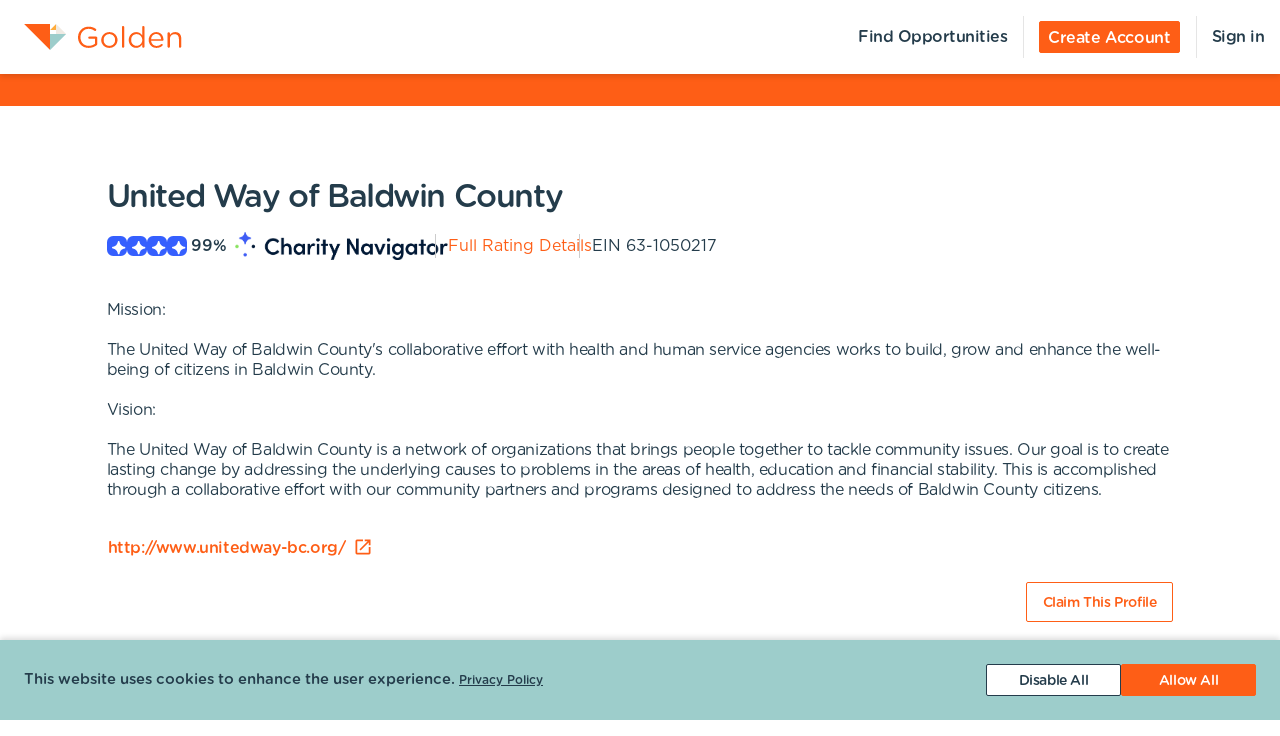

--- FILE ---
content_type: text/html; charset=utf-8
request_url: https://portal.goldenvolunteer.com/organizations/united-way-of-baldwin-county-foley-al
body_size: 9086
content:
<!DOCTYPE html><html lang="en"><head><meta charSet="utf-8" data-next-head=""/><meta http-equiv="X-UA-Compatible" content="IE=edge" data-next-head=""/><meta name="viewport" content="width=device-width, initial-scale=1.0" data-next-head=""/><link href="https://cdn.goldenvolunteer.com/portal/boot.css" rel="stylesheet" data-next-head=""/><link href="https://cdn.goldenvolunteer.com/portal/vendor-v1.css" rel="stylesheet" data-next-head=""/><meta property="og:image" content="https://cdn.goldenvolunteer.com/svg/golden-logo.svg" data-next-head=""/><meta property="og:site_name" content="Golden Volunteering" data-next-head=""/><link rel="shortcut icon" href="https://cdn.goldenvolunteer.com/static/golden-favicon.ico" data-next-head=""/><meta name="robots" content="index" data-next-head=""/><meta name="description" content="Volunteer near Foley, AL. Explore opportunities with United Way of Baldwin County." data-next-head=""/><meta name="keywords" content="united way of baldwin county, foley, al, volunteer, volunteering, volunteer opportunities, nonprofit, community service, charity" data-next-head=""/><meta property="og:description" content="Volunteer near Foley, AL. Explore opportunities with United Way of Baldwin County." data-next-head=""/><meta property="og:title" content="United Way of Baldwin County - Golden" data-next-head=""/><link rel="canonical" href="https://portal.goldenvolunteer.com/organizations/united-way-of-baldwin-county-foley-al" data-next-head=""/><title data-next-head="">United Way of Baldwin County<!-- --> - Golden</title><meta charSet="utf-8"/><meta name="format-detection" content="telephone=no, date=no, email=no, address=no"/><link rel="preload" href="/_next/static/css/cea70955943bcf1f.css" as="style"/><link rel="stylesheet" href="/_next/static/css/cea70955943bcf1f.css" data-n-g=""/><link rel="preload" href="/_next/static/css/ecc12c57adc02058.css" as="style"/><link rel="stylesheet" href="/_next/static/css/ecc12c57adc02058.css" data-n-p=""/><noscript data-n-css=""></noscript><script defer="" nomodule="" src="/_next/static/chunks/polyfills-42372ed130431b0a.js"></script><script src="/_next/static/chunks/webpack-31de9e03f459aaae.js" defer=""></script><script src="/_next/static/chunks/framework-b9fd9bcc3ecde907.js" defer=""></script><script src="/_next/static/chunks/main-696d9fc858a2abcd.js" defer=""></script><script src="/_next/static/chunks/pages/_app-19f660a5de07be7c.js" defer=""></script><script src="/_next/static/chunks/7fe3dc1d-581d9e05f1d72ffd.js" defer=""></script><script src="/_next/static/chunks/1207-cb37d94dd0b2119c.js" defer=""></script><script src="/_next/static/chunks/9904-fade37b1da46d6b6.js" defer=""></script><script src="/_next/static/chunks/3249-f76d619f51288243.js" defer=""></script><script src="/_next/static/chunks/6835-1f4ef40e1442679c.js" defer=""></script><script src="/_next/static/chunks/1777-301200f641b47093.js" defer=""></script><script src="/_next/static/chunks/4591-fe3049ce7d0d2efb.js" defer=""></script><script src="/_next/static/chunks/3287-074effd277ea76b2.js" defer=""></script><script src="/_next/static/chunks/4691-9279d47b2cbd7744.js" defer=""></script><script src="/_next/static/chunks/9800-2bf62ee2025146e9.js" defer=""></script><script src="/_next/static/chunks/pages/organizations/%5BorganizationId%5D-b5f1cda07efe1ff2.js" defer=""></script><script src="/_next/static/Is647eSbtDaaJuTx0UtAS/_buildManifest.js" defer=""></script><script src="/_next/static/Is647eSbtDaaJuTx0UtAS/_ssgManifest.js" defer=""></script></head><body><div id="__next"><div style="padding-bottom:0"><div><div class="OrganizationPage_root__kiwFB container-fluid"><div class="no-gutters row"><div class="OrganizationPage_root__kiwFB col-12"><style data-emotion="css 1cdudm4-GridLayout-root-OrganizationPageStyles-root">.css-1cdudm4-GridLayout-root-OrganizationPageStyles-root{box-sizing:border-box;display:-webkit-box;display:-webkit-flex;display:-ms-flexbox;display:flex;-webkit-box-flex-wrap:wrap;-webkit-flex-wrap:wrap;-ms-flex-wrap:wrap;flex-wrap:wrap;width:100%;-webkit-flex-direction:row;-ms-flex-direction:row;flex-direction:row;-webkit-box-pack:center;-ms-flex-pack:center;-webkit-justify-content:center;justify-content:center;border-top:32px solid #4fb748;background-color:#fff;padding-top:72px;font-size:16px;}@media (max-width:991.95px){.css-1cdudm4-GridLayout-root-OrganizationPageStyles-root{padding:24px 24px 0;}}.css-1cdudm4-GridLayout-root-OrganizationPageStyles-root.webview{border-top-color:transparent;margin-top:24px;padding-bottom:0;}.css-1cdudm4-GridLayout-root-OrganizationPageStyles-root.webview+.footerWrapper{display:none!important;}.css-1cdudm4-GridLayout-root-OrganizationPageStyles-root .pageTitle{font-size:32px;letter-spacing:-1.41px;}.css-1cdudm4-GridLayout-root-OrganizationPageStyles-root p{letter-spacing:-0.4px;line-height:1.31;font-size:16px;}.css-1cdudm4-GridLayout-root-OrganizationPageStyles-root .mission{white-space:pre-line;}.css-1cdudm4-GridLayout-root-OrganizationPageStyles-root .actionsWrapper{display:-webkit-box;display:-webkit-flex;display:-ms-flexbox;display:flex;-webkit-align-items:center;-webkit-box-align:center;-ms-flex-align:center;align-items:center;-webkit-box-pack:justify;-webkit-justify-content:space-between;justify-content:space-between;}.css-1cdudm4-GridLayout-root-OrganizationPageStyles-root .actionsWrapper.noSocialLinks{-webkit-box-pack:start;-ms-flex-pack:start;-webkit-justify-content:flex-start;justify-content:flex-start;}@media (min-width:768px){.css-1cdudm4-GridLayout-root-OrganizationPageStyles-root .actionsWrapper.noSocialLinks{-webkit-box-pack:end;-ms-flex-pack:end;-webkit-justify-content:flex-end;justify-content:flex-end;}}.css-1cdudm4-GridLayout-root-OrganizationPageStyles-root .actionsWrapper>.btnWrapper{margin-left:8px;}.css-1cdudm4-GridLayout-root-OrganizationPageStyles-root .actionsWrapper>.btnWrapper:first-of-type{margin-left:0;}.css-1cdudm4-GridLayout-root-OrganizationPageStyles-root .advisory{background-color:#f1f2f5;border-radius:3px;padding:24px;margin-bottom:40px;font-weight:bold;}.css-1cdudm4-GridLayout-root-OrganizationPageStyles-root .advisory .openext{width:16px;height:16px;-webkit-transform:translateY(2px);-moz-transform:translateY(2px);-ms-transform:translateY(2px);transform:translateY(2px);}.css-1cdudm4-GridLayout-root-OrganizationPageStyles-root .advisory .info{float:left;margin-right:24px;margin-top:5px;margin-bottom:15px;}.css-1cdudm4-GridLayout-root-OrganizationPageStyles-root .websiteLink{margin-bottom:24px;}.css-1cdudm4-GridLayout-root-OrganizationPageStyles-root hr{height:0;border-color:#e5e5e5;border-width:1px 0 0;border-style:solid;margin:40px 0;}.css-1cdudm4-GridLayout-root-OrganizationPageStyles-root .withMarginTop{margin-top:32px;}.css-1cdudm4-GridLayout-root-OrganizationPageStyles-root .ratingsWrapper,.css-1cdudm4-GridLayout-root-OrganizationPageStyles-root .companyInfo{display:-webkit-box;display:-webkit-flex;display:-ms-flexbox;display:flex;-webkit-box-pack:justify;-webkit-justify-content:space-between;justify-content:space-between;-webkit-box-flex-wrap:wrap;-webkit-flex-wrap:wrap;-ms-flex-wrap:wrap;flex-wrap:wrap;}.css-1cdudm4-GridLayout-root-OrganizationPageStyles-root .ratingsWrapper>div,.css-1cdudm4-GridLayout-root-OrganizationPageStyles-root .companyInfo>div{min-width:150px;margin-bottom:32px;-webkit-flex:1 1 100%;-ms-flex:1 1 100%;flex:1 1 100%;}@media (min-width:768px){.css-1cdudm4-GridLayout-root-OrganizationPageStyles-root .ratingsWrapper>div,.css-1cdudm4-GridLayout-root-OrganizationPageStyles-root .companyInfo>div{-webkit-flex:auto;-ms-flex:auto;flex:auto;}}.css-1cdudm4-GridLayout-root-OrganizationPageStyles-root .ratingsWrapper h4,.css-1cdudm4-GridLayout-root-OrganizationPageStyles-root .companyInfo h4{font-size:16px;}.css-1cdudm4-GridLayout-root-OrganizationPageStyles-root .ratingsWrapper p,.css-1cdudm4-GridLayout-root-OrganizationPageStyles-root .companyInfo p{margin-bottom:4px;}.css-1cdudm4-GridLayout-root-OrganizationPageStyles-root .ratingsWrapper .wrapper,.css-1cdudm4-GridLayout-root-OrganizationPageStyles-root .companyInfo .wrapper{display:-webkit-box;display:-webkit-flex;display:-ms-flexbox;display:flex;}.css-1cdudm4-GridLayout-root-OrganizationPageStyles-root .ratingsWrapper .wrapper .pipe,.css-1cdudm4-GridLayout-root-OrganizationPageStyles-root .companyInfo .wrapper .pipe{color:#e5e5e5;display:inline-block;margin:0 4px;}.css-1cdudm4-GridLayout-root-OrganizationPageStyles-root .topDetails{margin-bottom:40px;}.css-1cdudm4-GridLayout-root-OrganizationPageStyles-root .topDetails ul{list-style-type:none;padding:0;margin:0;display:-webkit-box;display:-webkit-flex;display:-ms-flexbox;display:flex;-webkit-align-items:center;-webkit-box-align:center;-ms-flex-align:center;align-items:center;gap:24px;-webkit-box-flex-wrap:wrap;-webkit-flex-wrap:wrap;-ms-flex-wrap:wrap;flex-wrap:wrap;}@media (max-width:575.95px){.css-1cdudm4-GridLayout-root-OrganizationPageStyles-root .topDetails ul{-webkit-flex-direction:column;-ms-flex-direction:column;flex-direction:column;-webkit-align-items:flex-start;-webkit-box-align:flex-start;-ms-flex-align:flex-start;align-items:flex-start;-webkit-box-pack:start;-ms-flex-pack:start;-webkit-justify-content:flex-start;justify-content:flex-start;gap:16px;}.css-1cdudm4-GridLayout-root-OrganizationPageStyles-root .topDetails ul li+li:after{display:none;}}.css-1cdudm4-GridLayout-root-OrganizationPageStyles-root .topDetails ul li{display:-webkit-box;display:-webkit-flex;display:-ms-flexbox;display:flex;-webkit-align-items:center;-webkit-box-align:center;-ms-flex-align:center;align-items:center;gap:8px;position:relative;}.css-1cdudm4-GridLayout-root-OrganizationPageStyles-root .topDetails ul li+li:after{position:absolute;top:0;bottom:0;width:1px;content:"";left:-13.5px;background-color:#cccccc;}.css-1cdudm4-GridLayout-root-OrganizationPageStyles-root .topDetails ul li strong{font-weight:normal;font-family:Gotham Rounded Medium,Gotham Medium,Gotham;display:inline-block;margin:0 8px 0 4px;}.css-1cdudm4-GridLayout-root-OrganizationPageStyles-root .topDetails .size-large{max-width:115px;width:115px;}.css-1cdudm4-GridLayout-root-OrganizationPageStyles-root .topDetails .cnRating{gap:4px;}.css-1cdudm4-GridLayout-root-OrganizationPageStyles-root .npoBadge{padding:32px;display:-webkit-box;display:-webkit-flex;display:-ms-flexbox;display:flex;-webkit-align-items:center;-webkit-box-align:center;-ms-flex-align:center;align-items:center;-webkit-box-flex-wrap:wrap;-webkit-flex-wrap:wrap;-ms-flex-wrap:wrap;flex-wrap:wrap;box-shadow:0 2px 6px 0 rgba(0, 0, 0, 0.1);border:1px solid #e5e5e5;border-radius:2px;margin-bottom:32px;}.css-1cdudm4-GridLayout-root-OrganizationPageStyles-root .npoBadge img{margin-right:32px;-webkit-flex:1;-ms-flex:1;flex:1;}@media (max-width:991.95px){.css-1cdudm4-GridLayout-root-OrganizationPageStyles-root .npoBadge img{margin-bottom:16px;}}.css-1cdudm4-GridLayout-root-OrganizationPageStyles-root .npoBadge img+div{-webkit-flex:10;-ms-flex:10;flex:10;}@media (max-width:991.95px){.css-1cdudm4-GridLayout-root-OrganizationPageStyles-root .npoBadge img+div{-webkit-flex:1 1 100%;-ms-flex:1 1 100%;flex:1 1 100%;}}.css-1cdudm4-GridLayout-root-OrganizationPageStyles-root .npoBadge p{margin-bottom:0;}.css-1cdudm4-GridLayout-root-OrganizationPageStyles-root .charityNavigatorLogo+hr{margin-top:32px;}.css-1cdudm4-GridLayout-root-OrganizationPageStyles-root .opportunitiesViewWrapperTop{display:-webkit-box;display:-webkit-flex;display:-ms-flexbox;display:flex;-webkit-box-pack:justify;-webkit-justify-content:space-between;justify-content:space-between;-webkit-align-items:center;-webkit-box-align:center;-ms-flex-align:center;align-items:center;margin-bottom:32px;}.css-1cdudm4-GridLayout-root-OrganizationPageStyles-root .oppsButtonGroup svg{height:18px;width:18px;}.css-1cdudm4-GridLayout-root-OrganizationPageStyles-root .opportunitiesViewWrapper{margin-bottom:32px;display:-webkit-box;display:-webkit-flex;display:-ms-flexbox;display:flex;-webkit-flex-direction:column;-ms-flex-direction:column;flex-direction:column;gap:24px;}@media (min-width: 768px){.css-1cdudm4-GridLayout-root-OrganizationPageStyles-root .opportunitiesViewWrapper{gap:0;}}.css-1cdudm4-GridLayout-root-OrganizationPageStyles-root .locationWrapper{box-shadow:0 2px 6px 0 rgba(0, 0, 0, 0.1);border:1px solid #e5e5e5;border-radius:2px;margin-bottom:56px;}.css-1cdudm4-GridLayout-root-OrganizationPageStyles-root .mapWrapper{height:auto;width:100%;background-repeat:no-repeat;-webkit-background-size:cover;background-size:cover;-webkit-background-position:center center;background-position:center center;max-height:400px;position:relative;}.css-1cdudm4-GridLayout-root-OrganizationPageStyles-root .mapWrapper:after{padding-top:56.25%;content:"";display:block;}@media (min-width:992px){.css-1cdudm4-GridLayout-root-OrganizationPageStyles-root .mapWrapper{max-height:450px;}}.css-1cdudm4-GridLayout-root-OrganizationPageStyles-root .locationDetails{padding:32px 32px 0;display:-webkit-box;display:-webkit-flex;display:-ms-flexbox;display:flex;-webkit-align-items:flex-start;-webkit-box-align:flex-start;-ms-flex-align:flex-start;align-items:flex-start;-webkit-box-flex-wrap:wrap;-webkit-flex-wrap:wrap;-ms-flex-wrap:wrap;flex-wrap:wrap;}.css-1cdudm4-GridLayout-root-OrganizationPageStyles-root .locationDetails blockquote{margin:0 0 32px 0;}@media (min-width:768px){.css-1cdudm4-GridLayout-root-OrganizationPageStyles-root .locationDetails>div{-webkit-flex:0 1 50%;-ms-flex:0 1 50%;flex:0 1 50%;}}.css-1cdudm4-GridLayout-root-OrganizationPageStyles-root .locationDetails ul{margin:0 0 32px 0;}@media (min-width:768px){.css-1cdudm4-GridLayout-root-OrganizationPageStyles-root .locationDetails ul{-webkit-columns:2;columns:2;}}.css-1cdudm4-GridLayout-root-OrganizationPageStyles-root .reflectionCards{display:-webkit-box;display:-webkit-flex;display:-ms-flexbox;display:flex;-webkit-box-flex-wrap:wrap;-webkit-flex-wrap:wrap;-ms-flex-wrap:wrap;flex-wrap:wrap;margin:16px -16px 32px;}.css-1cdudm4-GridLayout-root-OrganizationPageStyles-root .emptyStateWrapper{background-color:#f1f2f5;text-align:center;}.css-1cdudm4-GridLayout-root-OrganizationPageStyles-root .emptyStateWrapper p{margin-left:auto;margin-right:auto;}@media (min-width:576px){.css-1cdudm4-GridLayout-root-OrganizationPageStyles-root .emptyStateWrapper p{max-width:80%;}}@media (min-width:768px){.css-1cdudm4-GridLayout-root-OrganizationPageStyles-root .emptyStateWrapper p{max-width:70%;}}@media (min-width:992px){.css-1cdudm4-GridLayout-root-OrganizationPageStyles-root .emptyStateWrapper p{max-width:60%;}}.css-1cdudm4-GridLayout-root-OrganizationPageStyles-root .emptyStateWrapper+.websiteLink{margin-top:16px;}</style><div class="MuiGrid-root MuiGrid-container css-1cdudm4-GridLayout-root-OrganizationPageStyles-root"><style data-emotion="css 1izomn3">.css-1izomn3{box-sizing:border-box;margin:0;-webkit-flex-direction:row;-ms-flex-direction:row;flex-direction:row;-webkit-flex-basis:100%;-ms-flex-preferred-size:100%;flex-basis:100%;-webkit-box-flex:0;-webkit-flex-grow:0;-ms-flex-positive:0;flex-grow:0;max-width:100%;padding:0;}@media (min-width:576px){.css-1izomn3{-webkit-flex-basis:100%;-ms-flex-preferred-size:100%;flex-basis:100%;-webkit-box-flex:0;-webkit-flex-grow:0;-ms-flex-positive:0;flex-grow:0;max-width:100%;}}@media (min-width:768px){.css-1izomn3{-webkit-flex-basis:83.333333%;-ms-flex-preferred-size:83.333333%;flex-basis:83.333333%;-webkit-box-flex:0;-webkit-flex-grow:0;-ms-flex-positive:0;flex-grow:0;max-width:83.333333%;}}@media (min-width:900px){.css-1izomn3{-webkit-flex-basis:83.333333%;-ms-flex-preferred-size:83.333333%;flex-basis:83.333333%;-webkit-box-flex:0;-webkit-flex-grow:0;-ms-flex-positive:0;flex-grow:0;max-width:83.333333%;}}@media (min-width:1024px){.css-1izomn3{-webkit-flex-basis:83.333333%;-ms-flex-preferred-size:83.333333%;flex-basis:83.333333%;-webkit-box-flex:0;-webkit-flex-grow:0;-ms-flex-positive:0;flex-grow:0;max-width:83.333333%;}}@media (min-width:992px){.css-1izomn3{-webkit-flex-basis:83.333333%;-ms-flex-preferred-size:83.333333%;flex-basis:83.333333%;-webkit-box-flex:0;-webkit-flex-grow:0;-ms-flex-positive:0;flex-grow:0;max-width:83.333333%;}}@media (min-width:1200px){.css-1izomn3{-webkit-flex-basis:83.333333%;-ms-flex-preferred-size:83.333333%;flex-basis:83.333333%;-webkit-box-flex:0;-webkit-flex-grow:0;-ms-flex-positive:0;flex-grow:0;max-width:83.333333%;}}</style><div class="MuiGrid-root MuiGrid-item MuiGrid-grid-xs-12 MuiGrid-grid-md-10 css-1izomn3"><style data-emotion="css 1u5w49o">.css-1u5w49o{margin:0;font-family:Gotham Rounded Medium,Gotham Medium,Gotham;font-size:22px;font-weight:500;font-style:normal;font-stretch:normal;line-height:normal;letter-spacing:-0.2px;margin-bottom:0.5em;color:#243c4b;}</style><h1 class="MuiTypography-root MuiTypography-h1 pageTitle css-1u5w49o">United Way of Baldwin County</h1><div class="topDetails"><ul><li class="cnRating"><div class="css-1ej3jqw-OrganizationPageStyles-rootCNRatingIcon"><style data-emotion="css cfzbkv">.css-cfzbkv{-webkit-user-select:none;-moz-user-select:none;-ms-user-select:none;user-select:none;width:1em;height:1em;display:inline-block;-webkit-flex-shrink:0;-ms-flex-negative:0;flex-shrink:0;-webkit-transition:fill 200ms cubic-bezier(0.4, 0, 0.2, 1) 0ms;transition:fill 200ms cubic-bezier(0.4, 0, 0.2, 1) 0ms;font-size:1.7142857142857142rem;}</style><svg class="MuiSvgIcon-root MuiSvgIcon-fontSizeMedium css-cfzbkv" focusable="false" aria-hidden="true" viewBox="0 0 18 18" width="18px" height="18px" version="1.1" xmlns="http://www.w3.org/2000/svg" xmlns:xlink="http://www.w3.org/1999/xlink"><g id="*System_Icons" stroke="none" stroke-width="1" fill="none" fill-rule="evenodd"><g id="System/Icons" transform="translate(-216.000000, -495.000000)" fill="white" fill-rule="nonzero"><path d="M216.316731,502.802844 C215.732952,503.386623 215.956162,504.579937 216.986361,504.700127 C218.703359,504.897582 220.231487,505.670231 221.381876,506.82062 C222.532265,507.971009 223.304914,509.507722 223.502369,511.22472 C223.536709,511.508025 223.648314,511.731235 223.811429,511.89435 C224.395208,512.478129 225.588522,512.254919 225.708712,511.22472 C225.897582,509.507722 226.678816,507.979594 227.829205,506.829205 C228.979594,505.678816 230.516307,504.897582 232.233305,504.708712 C232.51661,504.674372 232.73982,504.562767 232.89435,504.399652 C233.478129,503.815873 233.254919,502.622559 232.22472,502.502369 C230.507722,502.304914 228.979594,501.532265 227.829205,500.381876 C226.678816,499.231487 225.906167,497.703359 225.708712,495.986361 C225.674372,495.703056 225.562767,495.479846 225.399652,495.316731 C224.815873,494.732952 223.622559,494.956162 223.510954,495.986361 C223.12463,499.411772 220.420357,502.116045 216.994946,502.502369 C216.711641,502.536709 216.488431,502.648314 216.325316,502.811429 L216.316731,502.802844 Z" id="Path"></path></g></g></svg></div><div class="css-1ej3jqw-OrganizationPageStyles-rootCNRatingIcon"><svg class="MuiSvgIcon-root MuiSvgIcon-fontSizeMedium css-cfzbkv" focusable="false" aria-hidden="true" viewBox="0 0 18 18" width="18px" height="18px" version="1.1" xmlns="http://www.w3.org/2000/svg" xmlns:xlink="http://www.w3.org/1999/xlink"><g id="*System_Icons" stroke="none" stroke-width="1" fill="none" fill-rule="evenodd"><g id="System/Icons" transform="translate(-216.000000, -495.000000)" fill="white" fill-rule="nonzero"><path d="M216.316731,502.802844 C215.732952,503.386623 215.956162,504.579937 216.986361,504.700127 C218.703359,504.897582 220.231487,505.670231 221.381876,506.82062 C222.532265,507.971009 223.304914,509.507722 223.502369,511.22472 C223.536709,511.508025 223.648314,511.731235 223.811429,511.89435 C224.395208,512.478129 225.588522,512.254919 225.708712,511.22472 C225.897582,509.507722 226.678816,507.979594 227.829205,506.829205 C228.979594,505.678816 230.516307,504.897582 232.233305,504.708712 C232.51661,504.674372 232.73982,504.562767 232.89435,504.399652 C233.478129,503.815873 233.254919,502.622559 232.22472,502.502369 C230.507722,502.304914 228.979594,501.532265 227.829205,500.381876 C226.678816,499.231487 225.906167,497.703359 225.708712,495.986361 C225.674372,495.703056 225.562767,495.479846 225.399652,495.316731 C224.815873,494.732952 223.622559,494.956162 223.510954,495.986361 C223.12463,499.411772 220.420357,502.116045 216.994946,502.502369 C216.711641,502.536709 216.488431,502.648314 216.325316,502.811429 L216.316731,502.802844 Z" id="Path"></path></g></g></svg></div><div class="css-1ej3jqw-OrganizationPageStyles-rootCNRatingIcon"><svg class="MuiSvgIcon-root MuiSvgIcon-fontSizeMedium css-cfzbkv" focusable="false" aria-hidden="true" viewBox="0 0 18 18" width="18px" height="18px" version="1.1" xmlns="http://www.w3.org/2000/svg" xmlns:xlink="http://www.w3.org/1999/xlink"><g id="*System_Icons" stroke="none" stroke-width="1" fill="none" fill-rule="evenodd"><g id="System/Icons" transform="translate(-216.000000, -495.000000)" fill="white" fill-rule="nonzero"><path d="M216.316731,502.802844 C215.732952,503.386623 215.956162,504.579937 216.986361,504.700127 C218.703359,504.897582 220.231487,505.670231 221.381876,506.82062 C222.532265,507.971009 223.304914,509.507722 223.502369,511.22472 C223.536709,511.508025 223.648314,511.731235 223.811429,511.89435 C224.395208,512.478129 225.588522,512.254919 225.708712,511.22472 C225.897582,509.507722 226.678816,507.979594 227.829205,506.829205 C228.979594,505.678816 230.516307,504.897582 232.233305,504.708712 C232.51661,504.674372 232.73982,504.562767 232.89435,504.399652 C233.478129,503.815873 233.254919,502.622559 232.22472,502.502369 C230.507722,502.304914 228.979594,501.532265 227.829205,500.381876 C226.678816,499.231487 225.906167,497.703359 225.708712,495.986361 C225.674372,495.703056 225.562767,495.479846 225.399652,495.316731 C224.815873,494.732952 223.622559,494.956162 223.510954,495.986361 C223.12463,499.411772 220.420357,502.116045 216.994946,502.502369 C216.711641,502.536709 216.488431,502.648314 216.325316,502.811429 L216.316731,502.802844 Z" id="Path"></path></g></g></svg></div><div class="css-1ej3jqw-OrganizationPageStyles-rootCNRatingIcon"><svg class="MuiSvgIcon-root MuiSvgIcon-fontSizeMedium css-cfzbkv" focusable="false" aria-hidden="true" viewBox="0 0 18 18" width="18px" height="18px" version="1.1" xmlns="http://www.w3.org/2000/svg" xmlns:xlink="http://www.w3.org/1999/xlink"><g id="*System_Icons" stroke="none" stroke-width="1" fill="none" fill-rule="evenodd"><g id="System/Icons" transform="translate(-216.000000, -495.000000)" fill="white" fill-rule="nonzero"><path d="M216.316731,502.802844 C215.732952,503.386623 215.956162,504.579937 216.986361,504.700127 C218.703359,504.897582 220.231487,505.670231 221.381876,506.82062 C222.532265,507.971009 223.304914,509.507722 223.502369,511.22472 C223.536709,511.508025 223.648314,511.731235 223.811429,511.89435 C224.395208,512.478129 225.588522,512.254919 225.708712,511.22472 C225.897582,509.507722 226.678816,507.979594 227.829205,506.829205 C228.979594,505.678816 230.516307,504.897582 232.233305,504.708712 C232.51661,504.674372 232.73982,504.562767 232.89435,504.399652 C233.478129,503.815873 233.254919,502.622559 232.22472,502.502369 C230.507722,502.304914 228.979594,501.532265 227.829205,500.381876 C226.678816,499.231487 225.906167,497.703359 225.708712,495.986361 C225.674372,495.703056 225.562767,495.479846 225.399652,495.316731 C224.815873,494.732952 223.622559,494.956162 223.510954,495.986361 C223.12463,499.411772 220.420357,502.116045 216.994946,502.502369 C216.711641,502.536709 216.488431,502.648314 216.325316,502.811429 L216.316731,502.802844 Z" id="Path"></path></g></g></svg></div><strong>99<!-- -->%</strong><img src="https://cdn.goldenvolunteer.com/static/clients/CharityNav_Logo_Hor1.png" height="28" alt="Charity Navigator Logo"/></li><li><a href="https://www.charitynavigator.org/ein/631050217" target="_blank" rel="noopener">Full Rating Details</a></li><li>EIN<!-- --> <!-- -->63-1050217</li></ul></div><style data-emotion="css vbotwk">.css-vbotwk{margin:0;font-family:Gotham Rounded Book,Gotham Book,Gotham,-apple-system,BlinkMacSystemFont,"Segoe UI",Roboto,"Helvetica Neue",Arial,sans-serif,"Apple Color Emoji","Segoe UI Emoji","Segoe UI Symbol";font-size:14px;font-weight:normal;font-style:normal;font-stretch:normal;line-height:1.4;letter-spacing:-0.5px;margin-bottom:16px;color:#243c4b;}</style><p class="MuiTypography-root MuiTypography-body2 MuiTypography-paragraph mission css-vbotwk">Mission:

	The United Way of Baldwin County&#x27;s collaborative effort with health and human service agencies works to build, grow and enhance the well-being of citizens in Baldwin County.

Vision:

	The United Way of Baldwin County is a network of organizations that brings people together to tackle community issues. Our goal is to create lasting change by addressing the underlying causes to problems in the areas of health, education and financial stability. This is accomplished through a collaborative effort with our community partners and programs designed to address the needs of Baldwin County citizens. 

</p><p class="MuiTypography-root MuiTypography-body2 MuiTypography-paragraph websiteLink css-vbotwk"><span class="btnWrapper"><style data-emotion="css 12vdueo-BaseButton-root">.css-12vdueo-BaseButton-root{display:-webkit-inline-box;display:-webkit-inline-flex;display:-ms-inline-flexbox;display:inline-flex;-webkit-align-items:center;-webkit-box-align:center;-ms-flex-align:center;align-items:center;-webkit-box-pack:center;-ms-flex-pack:center;-webkit-justify-content:center;justify-content:center;position:relative;box-sizing:border-box;-webkit-tap-highlight-color:transparent;background-color:transparent;outline:0;border:0;margin:0;border-radius:0;padding:0;cursor:pointer;-webkit-user-select:none;-moz-user-select:none;-ms-user-select:none;user-select:none;vertical-align:middle;-moz-appearance:none;-webkit-appearance:none;-webkit-text-decoration:none;text-decoration:none;color:inherit;}.css-12vdueo-BaseButton-root::-moz-focus-inner{border-style:none;}.css-12vdueo-BaseButton-root.Mui-disabled{pointer-events:none;cursor:default;}@media print{.css-12vdueo-BaseButton-root{-webkit-print-color-adjust:exact;color-adjust:exact;}}.css-12vdueo-BaseButton-root.MuiButtonBase-root{position:relative;box-shadow:none!important;border-radius:2px;text-transform:none;line-height:normal;letter-spacing:-0.4px;border:1px solid;font-family:Gotham Medium,Gotham Rounded Medium,Gotham;-webkit-transition:all .150s cubic-bezier(0.4, 0, 0.6, 1);transition:all .150s cubic-bezier(0.4, 0, 0.6, 1);padding:0 8px;min-height:32px;font-size:14px;outline:none!important;}.css-12vdueo-BaseButton-root.fullWidth{width:100%;}.css-12vdueo-BaseButton-root .btnLabelWrapper{display:-webkit-inline-box;display:-webkit-inline-flex;display:-ms-inline-flexbox;display:inline-flex;-webkit-align-items:center;-webkit-box-align:center;-ms-flex-align:center;align-items:center;padding:0;pointer-events:none;-webkit-user-select:none;-moz-user-select:none;-ms-user-select:none;user-select:none;line-height:100%;margin-top:2px;}.css-12vdueo-BaseButton-root .btnLabelWrapper>svg{margin-top:-2px;line-height:100%;}.css-12vdueo-BaseButton-root.withBeforeIcon .btnLabelWrapper>svg,.css-12vdueo-BaseButton-root.withAfterIcon .btnLabelWrapper>svg{height:15px;width:15px;color:inherit;}.css-12vdueo-BaseButton-root.withBeforeIcon .btnLabelWrapper>svg{margin-right:4px;}.css-12vdueo-BaseButton-root.withAfterIcon .btnLabelWrapper>svg{margin-left:4px;}.css-12vdueo-BaseButton-root.small{font-size:12px;padding:0 8px;min-height:24px;}.css-12vdueo-BaseButton-root.small .btnLabelWrapper{margin-top:0;}.css-12vdueo-BaseButton-root.small.withBeforeIcon .btnLabelWrapper,.css-12vdueo-BaseButton-root.small.withAfterIcon .btnLabelWrapper{margin-top:1px;}.css-12vdueo-BaseButton-root.small.withBeforeIcon .btnLabelWrapper>svg,.css-12vdueo-BaseButton-root.small.withAfterIcon .btnLabelWrapper>svg{margin-top:-1px;height:15px;width:15px;}.css-12vdueo-BaseButton-root.small.withBeforeIcon .btnLabelWrapper>svg{margin-right:4px;}.css-12vdueo-BaseButton-root.small.withAfterIcon .btnLabelWrapper>svg{margin-left:4px;}.css-12vdueo-BaseButton-root.medium{padding:0 12px;}.css-12vdueo-BaseButton-root.large{font-size:14px;padding:0 16px;min-height:40px;}.css-12vdueo-BaseButton-root.large.withBeforeIcon .btnLabelWrapper>svg,.css-12vdueo-BaseButton-root.large.withAfterIcon .btnLabelWrapper>svg{height:18px;width:18px;}.css-12vdueo-BaseButton-root.large.withBeforeIcon .btnLabelWrapper>svg{margin-right:8px;}.css-12vdueo-BaseButton-root.large.withAfterIcon .btnLabelWrapper>svg{margin-left:8px;}.css-12vdueo-BaseButton-root.mondo{font-size:16px;padding:0 16px;min-height:48px;}.css-12vdueo-BaseButton-root.mondo.withBeforeIcon .btnLabelWrapper>svg,.css-12vdueo-BaseButton-root.mondo.withAfterIcon .btnLabelWrapper>svg{height:20px;width:20px;}.css-12vdueo-BaseButton-root.mondo.withBeforeIcon .btnLabelWrapper>svg{margin-right:8px;}.css-12vdueo-BaseButton-root.mondo.withAfterIcon .btnLabelWrapper>svg{margin-left:8px;}.css-12vdueo-BaseButton-root.muted{color:#667883;border-color:#d5d3d3;background-color:#fff;}.css-12vdueo-BaseButton-root.muted:hover,.css-12vdueo-BaseButton-root.muted.hover,.css-12vdueo-BaseButton-root.muted:focus{background-color:#d5d3d3;color:#667883;}.css-12vdueo-BaseButton-root.text{border-color:transparent;color:#243c4b;padding:0;min-height:unset;}.css-12vdueo-BaseButton-root.text:hover,.css-12vdueo-BaseButton-root.text.hover,.css-12vdueo-BaseButton-root.text:focus{color:#243c4b;background-color:transparent;border-color:transparent;opacity:1;box-shadow:none;}.css-12vdueo-BaseButton-root.text:hover .btnLabelWrapper,.css-12vdueo-BaseButton-root.text.hover .btnLabelWrapper,.css-12vdueo-BaseButton-root.text:focus .btnLabelWrapper{-webkit-text-decoration:underline;text-decoration:underline;}.css-12vdueo-BaseButton-root.text .btnLabelWrapper{padding:0;font-family:Gotham Rounded Medium,Gotham Medium,Gotham;}.css-12vdueo-BaseButton-root.text[disabled]{color:#ccc;pointer-events:none;}.css-12vdueo-BaseButton-root.text.color-primary{color:#4fb748;}.css-12vdueo-BaseButton-root.text.color-secondary{color:#30a2dc;}.css-12vdueo-BaseButton-root.text.color-tertiary{color:#23572b;}.css-12vdueo-BaseButton-root.text.color-alert{color:#de3636;}.css-12vdueo-BaseButton-root.beta{color:#4fb748;}.css-12vdueo-BaseButton-root.apple{background-color:#fff;color:black;border-color:black;}.css-12vdueo-BaseButton-root.secondary[disabled],.css-12vdueo-BaseButton-root.tertiary[disabled]{color:#e5e5e5;background-color:#fff;}.css-12vdueo-BaseButton-root.primary[disabled],.css-12vdueo-BaseButton-root.alert[disabled]{background-color:#e5e5e5;}.css-12vdueo-BaseButton-root.primary[disabled],.css-12vdueo-BaseButton-root.secondary[disabled],.css-12vdueo-BaseButton-root.tertiary[disabled],.css-12vdueo-BaseButton-root.alert[disabled]{cursor:not-allowed;border-color:#e5e5e5;pointer-events:none;}.css-12vdueo-BaseButton-root.primary{background-color:#4fb748;color:#fff;border-color:#4fb748;}.css-12vdueo-BaseButton-root.primary:hover,.css-12vdueo-BaseButton-root.primary.hover,.css-12vdueo-BaseButton-root.primary:focus{background-color:rgb(75, 174, 68);box-shadow:0 0 4px 0 rgb(75, 174, 68)!important;}.css-12vdueo-BaseButton-root.primary:hover:active,.css-12vdueo-BaseButton-root.primary.hover:active,.css-12vdueo-BaseButton-root.primary:focus:active{background-color:rgb(71, 165, 65);box-shadow:0 0 4px 0 rgb(71, 165, 65)!important;}.css-12vdueo-BaseButton-root.secondary{background-color:#fff;color:#4fb748;border-color:#4fb748;}.css-12vdueo-BaseButton-root.secondary:hover,.css-12vdueo-BaseButton-root.secondary.hover,.css-12vdueo-BaseButton-root.secondary:focus{background-color:rgba(79,183,72,0.2);box-shadow:0 0 4px 0 #4fb748!important;}.css-12vdueo-BaseButton-root.secondary:hover:active,.css-12vdueo-BaseButton-root.secondary.hover:active,.css-12vdueo-BaseButton-root.secondary:focus:active{background-color:rgba(79,183,72,0.4);box-shadow:0 0 4px 0 rgba(79,183,72,1)!important;}.css-12vdueo-BaseButton-root.tertiary{background-color:#fff;color:#243c4b;border-color:#243c4b;}.css-12vdueo-BaseButton-root.tertiary:hover,.css-12vdueo-BaseButton-root.tertiary.hover,.css-12vdueo-BaseButton-root.tertiary:focus{background-color:rgba(36,60,75,0.1);box-shadow:0 0 4px 0 rgba(36,60,75,0.3)!important;}.css-12vdueo-BaseButton-root.tertiary:hover:active,.css-12vdueo-BaseButton-root.tertiary.hover:active,.css-12vdueo-BaseButton-root.tertiary:focus:active{background-color:rgba(36,60,75,0.25);box-shadow:0 0 4px 0 rgba(36,60,75,1)!important;}.css-12vdueo-BaseButton-root.alert{background-color:#de3636;color:#fff;border-color:#de3636;}.css-12vdueo-BaseButton-root.alert:hover,.css-12vdueo-BaseButton-root.alert.hover,.css-12vdueo-BaseButton-root.alert:focus{background-color:rgb(220, 42, 42);box-shadow:0 0 4px 0 rgb(220, 42, 42)!important;}.css-12vdueo-BaseButton-root.alert:hover:active,.css-12vdueo-BaseButton-root.alert.hover:active,.css-12vdueo-BaseButton-root.alert:focus:active{background-color:rgb(213, 35, 35);box-shadow:0 0 4px 0 rgb(213, 35, 35)!important;}.css-12vdueo-BaseButton-root:hover,.css-12vdueo-BaseButton-root.hover,.css-12vdueo-BaseButton-root:focus{-webkit-text-decoration:none!important;text-decoration:none!important;}.css-12vdueo-BaseButton-root:hover:active,.css-12vdueo-BaseButton-root.hover:active,.css-12vdueo-BaseButton-root:focus:active{-webkit-transition:none;transition:none;}</style><a class="MuiButtonBase-root mondo text color-primary withAfterIcon css-12vdueo-BaseButton-root" tabindex="0" href="http://www.unitedway-bc.org/" target="_blank" rel="noopener noreferrer"><span class="btnLabelWrapper">http://www.unitedway-bc.org/<style data-emotion="css 14yq2cq">.css-14yq2cq{-webkit-user-select:none;-moz-user-select:none;-ms-user-select:none;user-select:none;width:1em;height:1em;display:inline-block;fill:currentColor;-webkit-flex-shrink:0;-ms-flex-negative:0;flex-shrink:0;-webkit-transition:fill 200ms cubic-bezier(0.4, 0, 0.2, 1) 0ms;transition:fill 200ms cubic-bezier(0.4, 0, 0.2, 1) 0ms;font-size:1.7142857142857142rem;}</style><svg class="MuiSvgIcon-root MuiSvgIcon-fontSizeMedium css-14yq2cq" focusable="false" aria-hidden="true" viewBox="0 0 24 24" data-testid="LaunchIcon"><path d="M19 19H5V5h7V3H5c-1.11 0-2 .9-2 2v14c0 1.1.89 2 2 2h14c1.1 0 2-.9 2-2v-7h-2zM14 3v2h3.59l-9.83 9.83 1.41 1.41L19 6.41V10h2V3z"></path></svg></span></a></span></p><div class="actionsWrapper noSocialLinks"></div><hr/></div><div class="MuiGrid-root MuiGrid-item MuiGrid-grid-xs-12 MuiGrid-grid-md-10 css-1izomn3"><div class="locationWrapper"><div class="mapWrapper" style="background-image:url(https://maps.googleapis.com/maps/api/staticmap?center=700%2BNorth%2BMcKenzie%2BStreet%2BFoley%2BAL%2B36535&amp;zoom=13&amp;size=600x400&amp;maptype=roadmap&amp;markers=color:%7Clabel:%7C700%2BNorth%2BMcKenzie%2BStreet%2BFoley%2BAL%2B36535&amp;key=AIzaSyDcuzi3jMrNuu3QZtd6V0WfjMURWqQ-eOo)"></div><div class="locationDetails"><div><style data-emotion="css 19xsaja">.css-19xsaja{margin:0;font-family:Gotham Rounded Medium,Gotham Medium,Gotham;font-size:18px;font-weight:500;font-style:normal;font-stretch:normal;line-height:normal;letter-spacing:-0.2px;margin-bottom:0.5em;color:#243c4b;}</style><h2 class="MuiTypography-root MuiTypography-h2 css-19xsaja">Headquarter Address</h2><blockquote>700 North McKenzie Street<br/>Foley, <!-- -->AL <!-- -->36535 </blockquote></div></div></div></div></div><style data-emotion="css 1f8f0fe-GridLayout-root-OrganizationPageStyles-footerWrapper">.css-1f8f0fe-GridLayout-root-OrganizationPageStyles-footerWrapper{box-sizing:border-box;display:-webkit-box;display:-webkit-flex;display:-ms-flexbox;display:flex;-webkit-box-flex-wrap:wrap;-webkit-flex-wrap:wrap;-ms-flex-wrap:wrap;flex-wrap:wrap;width:100%;-webkit-flex-direction:row;-ms-flex-direction:row;flex-direction:row;-webkit-box-pack:center;-ms-flex-pack:center;-webkit-justify-content:center;justify-content:center;margin:0 auto;padding:64px 0;color:#fff;background-color:#1F84B7;}@media (max-width:991.95px){.css-1f8f0fe-GridLayout-root-OrganizationPageStyles-footerWrapper{padding:32px 24px;}}.css-1f8f0fe-GridLayout-root-OrganizationPageStyles-footerWrapper .logoWrapper p{margin:0;}.css-1f8f0fe-GridLayout-root-OrganizationPageStyles-footerWrapper .logo{margin-bottom:16px;}.css-1f8f0fe-GridLayout-root-OrganizationPageStyles-footerWrapper .logo img{max-width:175px;}.css-1f8f0fe-GridLayout-root-OrganizationPageStyles-footerWrapper p{color:inherit;font-size:16px;}.css-1f8f0fe-GridLayout-root-OrganizationPageStyles-footerWrapper p a{color:inherit;}.css-1f8f0fe-GridLayout-root-OrganizationPageStyles-footerWrapper .appLinks{text-align:right;}@media (max-width:991.95px){.css-1f8f0fe-GridLayout-root-OrganizationPageStyles-footerWrapper .appLinks{text-align:left;margin-top:32px;}}.css-1f8f0fe-GridLayout-root-OrganizationPageStyles-footerWrapper .appLinks p{padding:0;margin:0 0 8px;}@media (max-width:991.95px){.css-1f8f0fe-GridLayout-root-OrganizationPageStyles-footerWrapper .appLinks p{margin-bottom:16px;}}.css-1f8f0fe-GridLayout-root-OrganizationPageStyles-footerWrapper .android{-webkit-transform:translateY(10px);-moz-transform:translateY(10px);-ms-transform:translateY(10px);transform:translateY(10px);}.css-1f8f0fe-GridLayout-root-OrganizationPageStyles-footerWrapper hr{border-color:rgba(35, 87, 43, 0.5);margin:40px 0;}.css-1f8f0fe-GridLayout-root-OrganizationPageStyles-footerWrapper ul{padding:0;margin:0;list-style-type:none;}@media (max-width:991.95px){.css-1f8f0fe-GridLayout-root-OrganizationPageStyles-footerWrapper .siteLinks{margin-bottom:32px;}}.css-1f8f0fe-GridLayout-root-OrganizationPageStyles-footerWrapper .siteLinks li{margin-bottom:4px;}.css-1f8f0fe-GridLayout-root-OrganizationPageStyles-footerWrapper .siteLinks li:last-child{margin-bottom:0;}.css-1f8f0fe-GridLayout-root-OrganizationPageStyles-footerWrapper .siteLinks li a{color:#fff;font-size:16px;}.css-1f8f0fe-GridLayout-root-OrganizationPageStyles-footerWrapper .socialLinks li{display:inline-block;margin-right:8px;}.css-1f8f0fe-GridLayout-root-OrganizationPageStyles-footerWrapper .socialLinks li:last-child{margin-right:0;}.css-1f8f0fe-GridLayout-root-OrganizationPageStyles-footerWrapper .socialLinks li button{padding:0;height:32px;width:32px;border-radius:0;background-color:transparent;background-repeat:no-repeat;-webkit-background-size:cover;background-size:cover;-webkit-background-position:50%;background-position:50%;}.css-1f8f0fe-GridLayout-root-OrganizationPageStyles-footerWrapper .siteLinksWrapper .privacyLinks{display:none;}@media (min-width:768px){.css-1f8f0fe-GridLayout-root-OrganizationPageStyles-footerWrapper .siteLinksWrapper .privacyLinks{display:inline-block;}}.css-1f8f0fe-GridLayout-root-OrganizationPageStyles-footerWrapper .siteLinksWrapper .siteLinks+.privacyLinks{margin-top:56px;}@media (min-width:768px){.css-1f8f0fe-GridLayout-root-OrganizationPageStyles-footerWrapper .socialLinksWrapper{text-align:right;}}@media (min-width:768px){.css-1f8f0fe-GridLayout-root-OrganizationPageStyles-footerWrapper .socialLinksWrapper .privacyLinks{display:none;}}</style><div class="MuiGrid-root MuiGrid-container footerWrapper css-1f8f0fe-GridLayout-root-OrganizationPageStyles-footerWrapper"><div class="MuiGrid-root MuiGrid-item MuiGrid-grid-xs-12 MuiGrid-grid-md-10 css-1izomn3"><footer><style data-emotion="css m45sr0-GridLayout-root">.css-m45sr0-GridLayout-root{box-sizing:border-box;display:-webkit-box;display:-webkit-flex;display:-ms-flexbox;display:flex;-webkit-box-flex-wrap:wrap;-webkit-flex-wrap:wrap;-ms-flex-wrap:wrap;flex-wrap:wrap;width:100%;-webkit-flex-direction:row;-ms-flex-direction:row;flex-direction:row;-webkit-box-pack:justify;-webkit-justify-content:space-between;justify-content:space-between;-webkit-align-content:space-between;-ms-flex-line-pack:space-between;align-content:space-between;}</style><div class="MuiGrid-root MuiGrid-container css-m45sr0-GridLayout-root"><style data-emotion="css i70u0m">.css-i70u0m{box-sizing:border-box;margin:0;-webkit-flex-direction:row;-ms-flex-direction:row;flex-direction:row;-webkit-flex-basis:100%;-ms-flex-preferred-size:100%;flex-basis:100%;-webkit-box-flex:0;-webkit-flex-grow:0;-ms-flex-positive:0;flex-grow:0;max-width:100%;padding:0;}@media (min-width:576px){.css-i70u0m{-webkit-flex-basis:100%;-ms-flex-preferred-size:100%;flex-basis:100%;-webkit-box-flex:0;-webkit-flex-grow:0;-ms-flex-positive:0;flex-grow:0;max-width:100%;}}@media (min-width:768px){.css-i70u0m{-webkit-flex-basis:50%;-ms-flex-preferred-size:50%;flex-basis:50%;-webkit-box-flex:0;-webkit-flex-grow:0;-ms-flex-positive:0;flex-grow:0;max-width:50%;}}@media (min-width:900px){.css-i70u0m{-webkit-flex-basis:50%;-ms-flex-preferred-size:50%;flex-basis:50%;-webkit-box-flex:0;-webkit-flex-grow:0;-ms-flex-positive:0;flex-grow:0;max-width:50%;}}@media (min-width:1024px){.css-i70u0m{-webkit-flex-basis:50%;-ms-flex-preferred-size:50%;flex-basis:50%;-webkit-box-flex:0;-webkit-flex-grow:0;-ms-flex-positive:0;flex-grow:0;max-width:50%;}}@media (min-width:992px){.css-i70u0m{-webkit-flex-basis:50%;-ms-flex-preferred-size:50%;flex-basis:50%;-webkit-box-flex:0;-webkit-flex-grow:0;-ms-flex-positive:0;flex-grow:0;max-width:50%;}}@media (min-width:1200px){.css-i70u0m{-webkit-flex-basis:50%;-ms-flex-preferred-size:50%;flex-basis:50%;-webkit-box-flex:0;-webkit-flex-grow:0;-ms-flex-positive:0;flex-grow:0;max-width:50%;}}</style><div class="MuiGrid-root MuiGrid-item MuiGrid-grid-xs-12 MuiGrid-grid-md-6 logoWrapper css-i70u0m"><div class="logo"><img src="https://cdn.goldenvolunteer.com/static/clients/piedmont_logo_long.png"/></div><p class="MuiTypography-root MuiTypography-body2 MuiTypography-paragraph css-vbotwk">The best way to volunteer, manage community service programs, and track hours.</p></div><div class="MuiGrid-root MuiGrid-item MuiGrid-grid-xs-12 MuiGrid-grid-md-6 appLinks css-i70u0m"><p class="MuiTypography-root MuiTypography-body2 MuiTypography-paragraph css-vbotwk">Download the app to access Golden on-the-go.</p><a href="https://itunes.apple.com/us/app/golden/id1059267723" class="css-1atbp00-iosRoot" target="_blank" rel="noopener noreferrer">AppStore Link</a><a href="https://play.google.com/store/apps/details?id=com.goldenvolunteer.golden" class="css-1018sc0-playStoreRoot" target="_blank" rel="noopener noreferrer">Play Store Link</a></div></div><hr/><div class="MuiGrid-root MuiGrid-container css-m45sr0-GridLayout-root"><div class="MuiGrid-root MuiGrid-item MuiGrid-grid-xs-12 MuiGrid-grid-md-6 siteLinksWrapper css-i70u0m"><nav class="siteLinks"><ul><li><a href="//www.goldenvolunteer.com" title="About Golden" target="_blank" rel="noopener noreferrer">About Golden</a></li><li><a href="//www.goldenvolunteer.com/blog" title="Blog" target="_blank" rel="noopener noreferrer">Blog</a></li><li><a href="//www.goldenvolunteer.com/contact-us" title="Contact" target="_blank" rel="noopener noreferrer">Contact</a></li><li><a href="https://goldensupport.zendesk.com/hc/en-us/categories/360002182351-Are-You-a-Volunteer-" title="FAQ" target="_blank" rel="noopener noreferrer">FAQ</a></li></ul></nav><div class="PrivacyLinks_root__Dh0ra privacyLinks"><style data-emotion="css 98ghaw">.css-98ghaw{-webkit-text-decoration:none;text-decoration:none;color:#4fb748;cursor:pointer;}.css-98ghaw:hover{-webkit-text-decoration:underline;text-decoration:underline;}</style><style data-emotion="css ri9cd5">.css-ri9cd5{margin:0;font:inherit;color:#4fb748;-webkit-text-decoration:none;text-decoration:none;color:#4fb748;cursor:pointer;}.css-ri9cd5:hover{-webkit-text-decoration:underline;text-decoration:underline;}</style><a class="MuiTypography-root MuiTypography-inherit MuiLink-root MuiLink-underlineHover link css-ri9cd5" target="_blank" rel="noopener noreferrer" href="https://goldenvolunteer.com/terms-of-service"><span>Terms of Service</span></a> &amp; <a class="MuiTypography-root MuiTypography-inherit MuiLink-root MuiLink-underlineHover link css-ri9cd5" target="_blank" rel="noopener noreferrer" href="https://goldenvolunteer.com/privacy-policy"><span>Privacy Policy</span></a>  <span>|</span>  © 1 Inc.</div></div><div class="MuiGrid-root MuiGrid-item MuiGrid-grid-xs-12 MuiGrid-grid-md-6 socialLinksWrapper css-i70u0m"><p class="MuiTypography-root MuiTypography-body2 MuiTypography-paragraph css-vbotwk">Find a<!-- --> <a href="/" title="Volunteer Opportunity">Volunteer Opportunity</a></p><nav class="socialLinks"><ul><li><a href="https://www.facebook.com/goldenvolunteerapp" target="_blank" rel="noopener noreferrer" title="Visit Us On Facebook"><span aria-label="" class="hint color-default css-a0oihv-Hint-root-IconButtonStyles-wrapper"><style data-emotion="css fqvz1b-IconButtonStyles-btn">.css-fqvz1b-IconButtonStyles-btn{text-align:center;-webkit-flex:0 0 auto;-ms-flex:0 0 auto;flex:0 0 auto;font-size:1.7142857142857142rem;padding:8px;border-radius:50%;overflow:visible;color:rgba(0, 0, 0, 0.54);-webkit-transition:background-color 150ms cubic-bezier(0.4, 0, 0.2, 1) 0ms;transition:background-color 150ms cubic-bezier(0.4, 0, 0.2, 1) 0ms;padding:12px;font-size:2rem;color:#6d6d6d;padding:0px 6px;}.css-fqvz1b-IconButtonStyles-btn:hover{background-color:rgba(0, 0, 0, 0.04);}@media (hover: none){.css-fqvz1b-IconButtonStyles-btn:hover{background-color:transparent;}}.css-fqvz1b-IconButtonStyles-btn.Mui-disabled{background-color:transparent;color:rgba(0, 0, 0, 0.26);}.css-fqvz1b-IconButtonStyles-btn:hover{background-color:transparent;}.css-fqvz1b-IconButtonStyles-btn.disabled{cursor:not-allowed;-webkit-user-select:none;-moz-user-select:none;-ms-user-select:none;user-select:none;opacity:0.2;}.css-fqvz1b-IconButtonStyles-btn:hover svg,.css-fqvz1b-IconButtonStyles-btn:focus svg{color:#4fb748;}.css-fqvz1b-IconButtonStyles-btn.highlight svg{color:#4fb748;}.css-fqvz1b-IconButtonStyles-btn.xs svg{max-height:14px;max-width:14px;font-size:14px;}.css-fqvz1b-IconButtonStyles-btn.small svg{max-height:16px;max-width:16px;font-size:16px;}.css-fqvz1b-IconButtonStyles-btn.medium svg{max-height:20px;max-width:20px;font-size:20px;}.css-fqvz1b-IconButtonStyles-btn.large svg{max-height:24px;max-width:24px;font-size:24px;}.css-fqvz1b-IconButtonStyles-btn.hover-alert:hover svg,.css-fqvz1b-IconButtonStyles-btn.hover-alert:focus svg,.css-fqvz1b-IconButtonStyles-btn.hover-alert:active svg{color:#de3636;}.css-fqvz1b-IconButtonStyles-btn.hover-secondary:hover svg,.css-fqvz1b-IconButtonStyles-btn.hover-secondary:focus svg,.css-fqvz1b-IconButtonStyles-btn.hover-secondary:active svg{color:#30a2dc;}@media (max-width:991.95px){.css-fqvz1b-IconButtonStyles-btn.large svg{max-height:20px;max-width:20px;font-size:20px;}}</style><style data-emotion="css 1kpyjl6-IconButtonStyles-btn">.css-1kpyjl6-IconButtonStyles-btn{display:-webkit-inline-box;display:-webkit-inline-flex;display:-ms-inline-flexbox;display:inline-flex;-webkit-align-items:center;-webkit-box-align:center;-ms-flex-align:center;align-items:center;-webkit-box-pack:center;-ms-flex-pack:center;-webkit-justify-content:center;justify-content:center;position:relative;box-sizing:border-box;-webkit-tap-highlight-color:transparent;background-color:transparent;outline:0;border:0;margin:0;border-radius:0;padding:0;cursor:pointer;-webkit-user-select:none;-moz-user-select:none;-ms-user-select:none;user-select:none;vertical-align:middle;-moz-appearance:none;-webkit-appearance:none;-webkit-text-decoration:none;text-decoration:none;color:inherit;text-align:center;-webkit-flex:0 0 auto;-ms-flex:0 0 auto;flex:0 0 auto;font-size:1.7142857142857142rem;padding:8px;border-radius:50%;overflow:visible;color:rgba(0, 0, 0, 0.54);-webkit-transition:background-color 150ms cubic-bezier(0.4, 0, 0.2, 1) 0ms;transition:background-color 150ms cubic-bezier(0.4, 0, 0.2, 1) 0ms;padding:12px;font-size:2rem;color:#6d6d6d;padding:0px 6px;}.css-1kpyjl6-IconButtonStyles-btn::-moz-focus-inner{border-style:none;}.css-1kpyjl6-IconButtonStyles-btn.Mui-disabled{pointer-events:none;cursor:default;}@media print{.css-1kpyjl6-IconButtonStyles-btn{-webkit-print-color-adjust:exact;color-adjust:exact;}}.css-1kpyjl6-IconButtonStyles-btn:hover{background-color:rgba(0, 0, 0, 0.04);}@media (hover: none){.css-1kpyjl6-IconButtonStyles-btn:hover{background-color:transparent;}}.css-1kpyjl6-IconButtonStyles-btn.Mui-disabled{background-color:transparent;color:rgba(0, 0, 0, 0.26);}.css-1kpyjl6-IconButtonStyles-btn:hover{background-color:transparent;}.css-1kpyjl6-IconButtonStyles-btn.disabled{cursor:not-allowed;-webkit-user-select:none;-moz-user-select:none;-ms-user-select:none;user-select:none;opacity:0.2;}.css-1kpyjl6-IconButtonStyles-btn:hover svg,.css-1kpyjl6-IconButtonStyles-btn:focus svg{color:#4fb748;}.css-1kpyjl6-IconButtonStyles-btn.highlight svg{color:#4fb748;}.css-1kpyjl6-IconButtonStyles-btn.xs svg{max-height:14px;max-width:14px;font-size:14px;}.css-1kpyjl6-IconButtonStyles-btn.small svg{max-height:16px;max-width:16px;font-size:16px;}.css-1kpyjl6-IconButtonStyles-btn.medium svg{max-height:20px;max-width:20px;font-size:20px;}.css-1kpyjl6-IconButtonStyles-btn.large svg{max-height:24px;max-width:24px;font-size:24px;}.css-1kpyjl6-IconButtonStyles-btn.hover-alert:hover svg,.css-1kpyjl6-IconButtonStyles-btn.hover-alert:focus svg,.css-1kpyjl6-IconButtonStyles-btn.hover-alert:active svg{color:#de3636;}.css-1kpyjl6-IconButtonStyles-btn.hover-secondary:hover svg,.css-1kpyjl6-IconButtonStyles-btn.hover-secondary:focus svg,.css-1kpyjl6-IconButtonStyles-btn.hover-secondary:active svg{color:#30a2dc;}@media (max-width:991.95px){.css-1kpyjl6-IconButtonStyles-btn.large svg{max-height:20px;max-width:20px;font-size:20px;}}</style><button class="MuiButtonBase-root MuiIconButton-root MuiIconButton-sizeLarge large css-1kpyjl6-IconButtonStyles-btn" tabindex="0" type="button" style="background-image:url(https://cdn.goldenvolunteer.com/static/social-icons/logo-facebook-white@3x.png)" aria-label=""></button><style data-emotion="css 1c6m707-Hint-popper">.css-1c6m707-Hint-popper{z-index:1500;pointer-events:none;}.css-1c6m707-Hint-popper[data-popper-placement*="bottom"] .MuiTooltip-arrow{top:0;margin-top:-0.71em;}.css-1c6m707-Hint-popper[data-popper-placement*="bottom"] .MuiTooltip-arrow::before{transform-origin:0 100%;}.css-1c6m707-Hint-popper[data-popper-placement*="top"] .MuiTooltip-arrow{bottom:0;margin-bottom:-0.71em;}.css-1c6m707-Hint-popper[data-popper-placement*="top"] .MuiTooltip-arrow::before{transform-origin:100% 0;}.css-1c6m707-Hint-popper[data-popper-placement*="right"] .MuiTooltip-arrow{left:0;margin-left:-0.71em;height:1em;width:0.71em;}.css-1c6m707-Hint-popper[data-popper-placement*="right"] .MuiTooltip-arrow::before{transform-origin:100% 100%;}.css-1c6m707-Hint-popper[data-popper-placement*="left"] .MuiTooltip-arrow{right:0;margin-right:-0.71em;height:1em;width:0.71em;}.css-1c6m707-Hint-popper[data-popper-placement*="left"] .MuiTooltip-arrow::before{transform-origin:0 0;}.css-1c6m707-Hint-popper img{display:block;max-width:100%;margin-bottom:16px;}.css-1c6m707-Hint-popper svg{font-family:inherit;}.css-1c6m707-Hint-popper.maxWidth-xs{max-width:75px;}.css-1c6m707-Hint-popper.maxWidth-sm{max-width:150px;}.css-1c6m707-Hint-popper.maxWidth-md{max-width:225px;}.css-1c6m707-Hint-popper.maxWidth-lg{max-width:300px;}.css-1c6m707-Hint-popper.maxWidth-xl{max-width:375px;}.css-1c6m707-Hint-popper.center{text-align:center;}.css-1c6m707-Hint-popper.right{text-align:right;}</style><style data-emotion="css fnc779-Hint-popper">.css-fnc779-Hint-popper{z-index:1500;pointer-events:none;}.css-fnc779-Hint-popper[data-popper-placement*="bottom"] .MuiTooltip-arrow{top:0;margin-top:-0.71em;}.css-fnc779-Hint-popper[data-popper-placement*="bottom"] .MuiTooltip-arrow::before{transform-origin:0 100%;}.css-fnc779-Hint-popper[data-popper-placement*="top"] .MuiTooltip-arrow{bottom:0;margin-bottom:-0.71em;}.css-fnc779-Hint-popper[data-popper-placement*="top"] .MuiTooltip-arrow::before{transform-origin:100% 0;}.css-fnc779-Hint-popper[data-popper-placement*="right"] .MuiTooltip-arrow{left:0;margin-left:-0.71em;height:1em;width:0.71em;}.css-fnc779-Hint-popper[data-popper-placement*="right"] .MuiTooltip-arrow::before{transform-origin:100% 100%;}.css-fnc779-Hint-popper[data-popper-placement*="left"] .MuiTooltip-arrow{right:0;margin-right:-0.71em;height:1em;width:0.71em;}.css-fnc779-Hint-popper[data-popper-placement*="left"] .MuiTooltip-arrow::before{transform-origin:0 0;}.css-fnc779-Hint-popper img{display:block;max-width:100%;margin-bottom:16px;}.css-fnc779-Hint-popper svg{font-family:inherit;}.css-fnc779-Hint-popper.maxWidth-xs{max-width:75px;}.css-fnc779-Hint-popper.maxWidth-sm{max-width:150px;}.css-fnc779-Hint-popper.maxWidth-md{max-width:225px;}.css-fnc779-Hint-popper.maxWidth-lg{max-width:300px;}.css-fnc779-Hint-popper.maxWidth-xl{max-width:375px;}.css-fnc779-Hint-popper.center{text-align:center;}.css-fnc779-Hint-popper.right{text-align:right;}</style></span></a></li><li><a href="https://twitter.com/goldenapp" target="_blank" rel="noopener noreferrer" title="Visit Us On Twitter"><span aria-label="" class="hint color-default css-a0oihv-Hint-root-IconButtonStyles-wrapper"><button class="MuiButtonBase-root MuiIconButton-root MuiIconButton-sizeLarge large css-1kpyjl6-IconButtonStyles-btn" tabindex="0" type="button" style="background-image:url(https://cdn.goldenvolunteer.com/static/social-icons/logo-twitter-white@3x.png)" aria-label=""></button></span></a></li><li><a href="https://www.instagram.com/goldenapp" target="_blank" rel="noopener noreferrer" title="Visit Us On Instagram"><span aria-label="" class="hint color-default css-a0oihv-Hint-root-IconButtonStyles-wrapper"><button class="MuiButtonBase-root MuiIconButton-root MuiIconButton-sizeLarge large css-1kpyjl6-IconButtonStyles-btn" tabindex="0" type="button" style="background-image:url(https://cdn.goldenvolunteer.com/static/social-icons/logo-instagram-white@3x.png)" aria-label=""></button></span></a></li><li><a href="https://www.youtube.com/channel/UCAHj5HSR-MT_hHq5FG_eomg" target="_blank" rel="noopener noreferrer" title="Visit Us On YouTube"><span aria-label="" class="hint color-default css-a0oihv-Hint-root-IconButtonStyles-wrapper"><button class="MuiButtonBase-root MuiIconButton-root MuiIconButton-sizeLarge large css-1kpyjl6-IconButtonStyles-btn" tabindex="0" type="button" style="background-image:url(https://cdn.goldenvolunteer.com/static/social-icons/logo-youtube-white@3x.png)" aria-label=""></button></span></a></li></ul></nav><div class="PrivacyLinks_root__Dh0ra privacyLinks"><a class="MuiTypography-root MuiTypography-inherit MuiLink-root MuiLink-underlineHover link css-ri9cd5" target="_blank" rel="noopener noreferrer" href="https://goldenvolunteer.com/terms-of-service"><span>Terms of Service</span></a> &amp; <a class="MuiTypography-root MuiTypography-inherit MuiLink-root MuiLink-underlineHover link css-ri9cd5" target="_blank" rel="noopener noreferrer" href="https://goldenvolunteer.com/privacy-policy"><span>Privacy Policy</span></a>  <span>|</span>  © 1 Inc.</div></div></div></footer></div></div></div></div></div></div><style data-emotion="css w35c7l-Modal-root">@media print{.css-w35c7l-Modal-root{position:absolute!important;}}.css-w35c7l-Modal-root [data-field="actions"]{min-height:81px;}.css-w35c7l-Modal-root [data-field="actions"] .floatingFooter{position:absolute;left:0;bottom:0;right:0;border-top:1px solid #cccccc;}.css-w35c7l-Modal-root [data-field="actions"] .floatingFooter.incontent{left:40px;bottom:40px;right:40px;}.css-w35c7l-Modal-root [data-row="actions"]{min-height:81px;position:relative;}.css-w35c7l-Modal-root [data-row="actions"] [data-field="actions"]{min-height:unset;position:absolute;bottom:0;left:0;right:0;background-color:#f1f2f5;padding:16px;border-top:1px solid #cccccc;}.css-w35c7l-Modal-root .floatingFooter{background-color:#f1f2f5;-webkit-box-flex-wrap:wrap;-webkit-flex-wrap:wrap;-ms-flex-wrap:wrap;flex-wrap:wrap;}.css-w35c7l-Modal-root .floatingFooter:empty{display:none;}.css-w35c7l-Modal-root .floatingFooter.incontent{margin:40px -40px -40px;padding:16px;}.css-w35c7l-Modal-root .floatingFooter .btnWrapper{margin:0;}.css-w35c7l-Modal-root .floatingFooter .btnWrapper.pull-left{margin-right:auto;}.css-w35c7l-Modal-root .floatingFooter .btnWrapper.pull-right{margin-left:auto;}.css-w35c7l-Modal-root .relativeFooter:empty{display:none;}@media (min-width:768px){.css-w35c7l-Modal-root .relativeFooter{padding:40px;padding-top:16px;}}</style></div></div><script id="__NEXT_DATA__" type="application/json">{"props":{"namespacesRequired":["common"],"domain":"portal.goldenvolunteer.com","isPublic":true,"pageProps":{"npo":{"overallRating":4,"overallScore":99,"financialRating":4,"financialScore":98.72,"accountabilityRating":4,"accountabilityScore":100,"irsClassificationYear":1992,"charityNavigatorURL":"https://www.charitynavigator.org/ein/631050217","ein":"631050217","slug":"united-way-of-baldwin-county-foley-al","name":"United Way of Baldwin County","tagLine":"Live United","mission":"Mission:\n\n\tThe United Way of Baldwin County's collaborative effort with health and human service agencies works to build, grow and enhance the well-being of citizens in Baldwin County.\n\nVision:\n\n\tThe United Way of Baldwin County is a network of organizations that brings people together to tackle community issues. Our goal is to create lasting change by addressing the underlying causes to problems in the areas of health, education and financial stability. This is accomplished through a collaborative effort with our community partners and programs designed to address the needs of Baldwin County citizens. \n\n","websiteUrl":"http://www.unitedway-bc.org/","streetAddress1":"700 North McKenzie Street","city":"Foley","state":"AL","zip":"36535"}},"isGoldenProperty":true,"configuration":{"showBackgroundChecks":true,"showAppleSignIn":true,"stripeElementsKey":"pk_live_uQEx63nRaqxNTmukPHduCqRr","primaryColorHex":"#fe5e16","tertiaryColorHex":"#9dcdcb","faqLink":"https://goldensupport.zendesk.com/hc/en-us/categories/360002182351-Are-You-a-Volunteer-","primaryLogoUrl":"https://cdn.goldenvolunteer.com/svg/golden-logo.svg","signUpHeader":"Sign up with Golden and start volunteering today.","dosFilterCriteria":"include-dos","organizationPortalDomain":"portal.goldenvolunteer.com","canCreateOrganizations":true,"requirePhoneNumber":false,"showCapacity":true,"showCalendarView":true,"showPrivateBadges":true,"allowMobileDeepLinks":true,"isGoldenProperty":true,"allowCustomMailingAddress":true,"showFreeFormProvince":false,"showProfileLanguages":true,"showCertificateDownload":true,"showDonationViews":true,"showFundraiserOpportunities":true,"showMapView":true,"googleAnalyticsVersion":"ga4","pageTitle":"Volunteer with Golden","apiKey":"Z-jjXQlm0s4c7S0yxHe-w6eeNtcx3jm97DtMPnU3","canHaveAffiliates":true,"organizationName":"Golden","organizationId":"U4Kh1QFcPk"},"apiKey":"Z-jjXQlm0s4c7S0yxHe-w6eeNtcx3jm97DtMPnU3"},"page":"/organizations/[organizationId]","query":{"organizationId":"united-way-of-baldwin-county-foley-al"},"buildId":"Is647eSbtDaaJuTx0UtAS","isFallback":false,"isExperimentalCompile":false,"gip":true,"appGip":true,"scriptLoader":[]}</script></body></html>

--- FILE ---
content_type: application/javascript; charset=UTF-8
request_url: https://portal.goldenvolunteer.com/_next/static/chunks/7fe3dc1d-581d9e05f1d72ffd.js
body_size: 19374
content:
"use strict";(self.webpackChunk_N_E=self.webpackChunk_N_E||[]).push([[8876],{81880:(e,t,n)=>{n.d(t,{$n:()=>ew,C:()=>eB,CI:()=>eb,JU:()=>nf,aF:()=>tK,cw:()=>tV,fI:()=>en,fv:()=>er,gE:()=>t4,jl:()=>t$,mc:()=>ee,ms:()=>eN,pd:()=>no,rI:()=>eF,rQ:()=>tB,so:()=>em,tJ:()=>eA});var o,s=n(14232),i=n(95062),a=n.n(i),r=n(58103),l=n.n(r),c=n(39534),u=n.n(c),d=n(34657),p=n.n(d),h=n(98477),f=n(39163),g=n(84610),m=n.n(g),v=n(7235),b="function"==typeof Symbol&&"symbol"==typeof Symbol.iterator?function(e){return typeof e}:function(e){return e&&"function"==typeof Symbol&&e.constructor===Symbol&&e!==Symbol.prototype?"symbol":typeof e},y=function(e,t){if(!(e instanceof t))throw TypeError("Cannot call a class as a function")},E=function(){function e(e,t){for(var n=0;n<t.length;n++){var o=t[n];o.enumerable=o.enumerable||!1,o.configurable=!0,"value"in o&&(o.writable=!0),Object.defineProperty(e,o.key,o)}}return function(t,n,o){return n&&e(t.prototype,n),o&&e(t,o),t}}(),N=function(e,t,n){return t in e?Object.defineProperty(e,t,{value:n,enumerable:!0,configurable:!0,writable:!0}):e[t]=n,e},T=Object.assign||function(e){for(var t=1;t<arguments.length;t++){var n=arguments[t];for(var o in n)Object.prototype.hasOwnProperty.call(n,o)&&(e[o]=n[o])}return e},O=function(e,t){if("function"!=typeof t&&null!==t)throw TypeError("Super expression must either be null or a function, not "+typeof t);e.prototype=Object.create(t&&t.prototype,{constructor:{value:e,enumerable:!1,writable:!0,configurable:!0}}),t&&(Object.setPrototypeOf?Object.setPrototypeOf(e,t):e.__proto__=t)},k=function(e,t){var n={};for(var o in e)!(t.indexOf(o)>=0)&&Object.prototype.hasOwnProperty.call(e,o)&&(n[o]=e[o]);return n},x=function(e,t){if(!e)throw ReferenceError("this hasn't been initialised - super() hasn't been called");return t&&("object"==typeof t||"function"==typeof t)?t:e};function M(){var e=document.createElement("div");e.style.position="absolute",e.style.top="-9999px",e.style.width="50px",e.style.height="50px",e.style.overflow="scroll",document.body.appendChild(e);var t=e.offsetWidth-e.clientWidth;return document.body.removeChild(e),t}function C(e){document.body.style.paddingRight=e>0?e+"px":null}function _(){return document.body.clientWidth<window.innerWidth}function w(){var e=window.getComputedStyle(document.body,null);return parseInt(e&&e.getPropertyValue("padding-right")||0,10)}function P(){var e=M(),t=document.querySelectorAll(".fixed-top, .fixed-bottom, .is-fixed, .sticky-top")[0],n=t?parseInt(t.style.paddingRight||0,10):0;_()&&C(n+e)}var j=void 0;function S(){var e=arguments.length>0&&void 0!==arguments[0]?arguments[0]:"",t=arguments.length>1&&void 0!==arguments[1]?arguments[1]:j;return t?e.split(" ").map(function(e){return t[e]||e}).join(" "):e}function I(e,t){var n={};return Object.keys(e).forEach(function(o){-1===t.indexOf(o)&&(n[o]=e[o])}),n}function R(e,t){for(var n=Array.isArray(t)?t:[t],o=n.length,s=void 0,i={};o>0;)o-=1,i[s=n[o]]=e[s];return i}var D={};function L(e){D[e]||("undefined"!=typeof console&&console.error(e),D[e]=!0)}function z(e,t){return function(n,o,s){null!==n[o]&&void 0!==n[o]&&L('"'+o+'" property of "'+s+'" has been deprecated.\n'+t);for(var i=arguments.length,a=Array(i>3?i-3:0),r=3;r<i;r++)a[r-3]=arguments[r];return e.apply(void 0,[n,o,s].concat(a))}}function A(e,t,n){if(!(e[t]instanceof Element))return Error("Invalid prop `"+t+"` supplied to `"+n+"`. Expected prop to be an instance of Element. Validation failed.")}var q=a().oneOfType([a().string,a().func,A,a().shape({current:a().any})]),H={Fade:150,Collapse:350,Modal:300,Carousel:600},G=["in","mountOnEnter","unmountOnExit","appear","enter","exit","timeout","onEnter","onEntering","onEntered","onExit","onExiting","onExited"],U={ENTERING:"entering",ENTERED:"entered",EXITING:"exiting",EXITED:"exited"},F={esc:27,space:32,enter:13,tab:9,up:38,down:40},K=["auto-start","auto","auto-end","top-start","top","top-end","right-start","right","right-end","bottom-end","bottom","bottom-start","left-end","left","left-start"],W=!!("undefined"!=typeof window&&window.document&&window.document.createElement);function B(e){return!!e&&(void 0===e?"undefined":b(e))==="object"&&"current"in e}function X(e){if(B(e))return e.current;if(u()(e))return e();if("string"==typeof e&&W){var t=document.querySelectorAll(e);if(t.length||(t=document.querySelectorAll("#"+e)),!t.length)throw Error("The target '"+e+"' could not be identified in the dom, tip: check spelling");return t}return e}function V(e){return null!==e&&(Array.isArray(e)||W&&"number"==typeof e.length)}function J(e){var t=X(e);return V(t)?t[0]:t}var $=["touchstart","click"];function Q(e,t,n){var o=e;V(o)||(o=[o]);var s=n;if("string"==typeof s&&(s=s.split(/\s+/)),!V(o)||"function"!=typeof t||!Array.isArray(s))throw Error("\n      The first argument of this function must be DOM node or an array on DOM nodes or NodeList.\n      The second must be a function.\n      The third is a string or an array of strings that represents DOM events\n    ");return s.forEach(function(e){o.forEach(function(n){n.addEventListener(e,t)})}),function(){s.forEach(function(e){o.forEach(function(n){n.removeEventListener(e,t)})})}}var Y=["a[href]","area[href]","input:not([disabled]):not([type=hidden])","select:not([disabled])","textarea:not([disabled])","button:not([disabled])","object","embed","[tabindex]:not(.modal)","audio[controls]","video[controls]",'[contenteditable]:not([contenteditable="false"])'];Object.freeze({getScrollbarWidth:M,setScrollbarWidth:C,isBodyOverflowing:_,getOriginalBodyPadding:w,conditionallyUpdateScrollbar:P,setGlobalCssModule:function(e){j=e},mapToCssModules:S,omit:I,pick:R,warnOnce:L,deprecated:z,DOMElement:A,targetPropType:q,TransitionTimeouts:H,TransitionPropTypeKeys:G,TransitionStatuses:U,keyCodes:F,PopperPlacements:K,canUseDOM:W,isReactRefObj:B,findDOMElements:X,isArrayOrNodeList:V,getTarget:J,defaultToggleEvents:$,addMultipleEventListeners:Q,focusableElements:Y});var Z={tag:a().oneOfType([a().func,a().string]),fluid:a().bool,className:a().string,cssModule:a().object},ee=function(e){var t=e.className,n=e.cssModule,o=e.fluid,i=e.tag,a=k(e,["className","cssModule","fluid","tag"]),r=S(l()(t,o?"container-fluid":"container"),n);return s.createElement(i,T({},a,{className:r}))};ee.propTypes=Z,ee.defaultProps={tag:"div"};var et={tag:a().oneOfType([a().func,a().string]),noGutters:a().bool,className:a().string,cssModule:a().object,form:a().bool},en=function(e){var t=e.className,n=e.cssModule,o=e.noGutters,i=e.tag,a=e.form,r=k(e,["className","cssModule","noGutters","tag","form"]),c=S(l()(t,o?"no-gutters":null,a?"form-row":"row"),n);return s.createElement(i,T({},r,{className:c}))};en.propTypes=et,en.defaultProps={tag:"div"};var eo=a().oneOfType([a().number,a().string]),es=a().oneOfType([a().bool,a().number,a().string,a().shape({size:a().oneOfType([a().bool,a().number,a().string]),push:z(eo,'Please use the prop "order"'),pull:z(eo,'Please use the prop "order"'),order:eo,offset:eo})]),ei={tag:a().oneOfType([a().func,a().string]),xs:es,sm:es,md:es,lg:es,xl:es,className:a().string,cssModule:a().object,widths:a().array},ea=function(e,t,n){return!0===n||""===n?e?"col":"col-"+t:"auto"===n?e?"col-auto":"col-"+t+"-auto":e?"col-"+n:"col-"+t+"-"+n},er=function(e){var t=e.className,n=e.cssModule,o=e.widths,i=e.tag,a=k(e,["className","cssModule","widths","tag"]),r=[];o.forEach(function(t,o){var s=e[t];if(delete a[t],s||""===s){var i=!o;if(p()(s)){var c,u=i?"-":"-"+t+"-",d=ea(i,t,s.size);r.push(S(l()((N(c={},d,s.size||""===s.size),N(c,"order"+u+s.order,s.order||0===s.order),N(c,"offset"+u+s.offset,s.offset||0===s.offset),c)),n))}else{var h=ea(i,t,s);r.push(h)}}}),r.length||r.push("col");var c=S(l()(t,r),n);return s.createElement(i,T({},a,{className:c}))};er.propTypes=ei,er.defaultProps={tag:"div",widths:["xs","sm","md","lg","xl"]};var el={light:a().bool,dark:a().bool,inverse:z(a().bool,'Please use the prop "dark"'),full:a().bool,fixed:a().string,sticky:a().string,color:a().string,role:a().string,tag:a().oneOfType([a().func,a().string]),className:a().string,cssModule:a().object,toggleable:z(a().oneOfType([a().bool,a().string]),'Please use the prop "expand"'),expand:a().oneOfType([a().bool,a().string])},ec={xs:"sm",sm:"md",md:"lg",lg:"xl"},eu=function(e){var t,n=e.toggleable,o=e.expand,i=e.className,a=e.cssModule,r=e.light,c=e.dark,u=e.inverse,d=e.fixed,p=e.sticky,h=e.color,f=e.tag,g=k(e,["toggleable","expand","className","cssModule","light","dark","inverse","fixed","sticky","color","tag"]),m=S(l()(i,"navbar",!1!==o&&(!0===o||"xs"===o?"navbar-expand":"navbar-expand-"+o)||void 0!==n&&"xl"!==n&&(!1===n?"navbar-expand":"navbar-expand-"+(!0===n?"sm":ec[n]||n)),(N(t={"navbar-light":r,"navbar-dark":u||c},"bg-"+h,h),N(t,"fixed-"+d,d),N(t,"sticky-"+p,p),t)),a);return s.createElement(f,T({},g,{className:m}))};eu.propTypes=el,eu.defaultProps={tag:"nav",expand:!1};var ed={tag:a().oneOfType([a().func,a().string]),className:a().string,cssModule:a().object},ep=function(e){var t=e.className,n=e.cssModule,o=e.tag,i=k(e,["className","cssModule","tag"]),a=S(l()(t,"navbar-brand"),n);return s.createElement(o,T({},i,{className:a}))};ep.propTypes=ed,ep.defaultProps={tag:"a"};var eh={tag:a().oneOfType([a().func,a().string]),type:a().string,className:a().string,cssModule:a().object,children:a().node},ef=function(e){var t=e.className,n=e.cssModule,o=e.children,i=e.tag,a=k(e,["className","cssModule","children","tag"]),r=S(l()(t,"navbar-toggler"),n);return s.createElement(i,T({},a,{className:r}),o||s.createElement("span",{className:S("navbar-toggler-icon",n)}))};ef.propTypes=eh,ef.defaultProps={tag:"button",type:"button"};var eg={tabs:a().bool,pills:a().bool,vertical:a().oneOfType([a().bool,a().string]),horizontal:a().string,justified:a().bool,fill:a().bool,navbar:a().bool,card:a().bool,tag:a().oneOfType([a().func,a().string]),className:a().string,cssModule:a().object},em=function(e){var t=e.className,n=e.cssModule,o=e.tabs,i=e.pills,a=e.vertical,r=e.horizontal,c=e.justified,u=e.fill,d=e.navbar,p=e.card,h=e.tag,f=k(e,["className","cssModule","tabs","pills","vertical","horizontal","justified","fill","navbar","card","tag"]),g=S(l()(t,d?"navbar-nav":"nav",!!r&&"justify-content-"+r,!1!==a&&(!0===a||"xs"===a?"flex-column":"flex-"+a+"-column"),{"nav-tabs":o,"card-header-tabs":p&&o,"nav-pills":i,"card-header-pills":p&&i,"nav-justified":c,"nav-fill":u}),n);return s.createElement(h,T({},f,{className:g}))};em.propTypes=eg,em.defaultProps={tag:"ul",vertical:!1};var ev={tag:a().oneOfType([a().func,a().string]),active:a().bool,className:a().string,cssModule:a().object},eb=function(e){var t=e.className,n=e.cssModule,o=e.active,i=e.tag,a=k(e,["className","cssModule","active","tag"]),r=S(l()(t,"nav-item",!!o&&"active"),n);return s.createElement(i,T({},a,{className:r}))};eb.propTypes=ev,eb.defaultProps={tag:"li"};var ey={disabled:a().bool,dropup:z(a().bool,'Please use the prop "direction" with the value "up".'),direction:a().oneOf(["up","down","left","right"]),group:a().bool,isOpen:a().bool,nav:a().bool,active:a().bool,addonType:a().oneOfType([a().bool,a().oneOf(["prepend","append"])]),size:a().string,tag:a().string,toggle:a().func,children:a().node,className:a().string,cssModule:a().object,inNavbar:a().bool,setActiveFromChild:a().bool},eE={toggle:a().func.isRequired,isOpen:a().bool.isRequired,direction:a().oneOf(["up","down","left","right"]).isRequired,inNavbar:a().bool.isRequired},eN=function(e){function t(e){y(this,t);var n=x(this,(t.__proto__||Object.getPrototypeOf(t)).call(this,e));return n.addEvents=n.addEvents.bind(n),n.handleDocumentClick=n.handleDocumentClick.bind(n),n.handleKeyDown=n.handleKeyDown.bind(n),n.removeEvents=n.removeEvents.bind(n),n.toggle=n.toggle.bind(n),n}return O(t,e),E(t,[{key:"getChildContext",value:function(){return{toggle:this.props.toggle,isOpen:this.props.isOpen,direction:"down"===this.props.direction&&this.props.dropup?"up":this.props.direction,inNavbar:this.props.inNavbar}}},{key:"componentDidMount",value:function(){this.handleProps()}},{key:"componentDidUpdate",value:function(e){this.props.isOpen!==e.isOpen&&this.handleProps()}},{key:"componentWillUnmount",value:function(){this.removeEvents()}},{key:"getContainer",value:function(){return h.findDOMNode(this)}},{key:"addEvents",value:function(){var e=this;["click","touchstart","keyup"].forEach(function(t){return document.addEventListener(t,e.handleDocumentClick,!0)})}},{key:"removeEvents",value:function(){var e=this;["click","touchstart","keyup"].forEach(function(t){return document.removeEventListener(t,e.handleDocumentClick,!0)})}},{key:"handleDocumentClick",value:function(e){if(!e||3!==e.which&&("keyup"!==e.type||e.which===F.tab)){var t=this.getContainer();t.contains(e.target)&&t!==e.target&&("keyup"!==e.type||e.which===F.tab)||this.toggle(e)}}},{key:"handleKeyDown",value:function(e){if(!(F.tab===e.which||/button/i.test(e.target.tagName)&&e.which===F.space||/input|textarea/i.test(e.target.tagName))){if(e.preventDefault(),!this.props.disabled){var t=this.getContainer();if(e.which===F.space&&F.enter&&this.props.isOpen&&t!==e.target&&e.target.click(),e.which===F.esc||!this.props.isOpen){this.toggle(e),t.querySelector("[aria-expanded]").focus();return}var n=S("dropdown-menu",this.props.cssModule),o=S("dropdown-item",this.props.cssModule),s=S("disabled",this.props.cssModule),i=t.querySelectorAll("."+n+" ."+o+":not(."+s+")");if(i.length){for(var a=-1,r=String.fromCharCode(e.which).toLowerCase(),l=0;l<i.length;l+=1)if((i[l].textContent&&i[l].textContent[0].toLowerCase())===r||i[l]===e.target){a=l;break}e.which===F.up&&a>0&&(a-=1),e.which===F.down&&a<i.length-1&&(a+=1),a<0&&(a=0),i[a].focus()}}}}},{key:"handleProps",value:function(){this.props.isOpen?this.addEvents():this.removeEvents()}},{key:"toggle",value:function(e){return this.props.disabled?e&&e.preventDefault():this.props.toggle(e)}},{key:"render",value:function(){var e,t=I(this.props,["toggle","disabled","inNavbar","direction"]),n=t.className,o=t.cssModule,i=t.dropup,a=t.isOpen,r=t.group,c=t.size,u=t.nav,d=t.setActiveFromChild,p=t.active,h=t.addonType,g=k(t,["className","cssModule","dropup","isOpen","group","size","nav","setActiveFromChild","active","addonType"]),m="down"===this.props.direction&&i?"up":this.props.direction;g.tag=g.tag||(u?"li":"div");var v=!1;d&&s.Children.map(this.props.children[1].props.children,function(e){e.props.active&&(v=!0)});var b=S(l()(n,"down"!==m&&"drop"+m,!!u&&!!p&&"active",!!d&&!!v&&"active",(N(e={},"input-group-"+h,h),N(e,"btn-group",r),N(e,"btn-group-"+c,!!c),N(e,"dropdown",!r&&!h),N(e,"show",a),N(e,"nav-item",u),e)),o);return s.createElement(f.mS,T({},g,{className:b,onKeyDown:this.handleKeyDown}))}}]),t}(s.Component);eN.propTypes=ey,eN.defaultProps={isOpen:!1,direction:"down",nav:!1,active:!1,addonType:!1,inNavbar:!1,setActiveFromChild:!1},eN.childContextTypes=eE;var eT={tag:a().oneOfType([a().func,a().string]),innerRef:a().oneOfType([a().object,a().func,a().string]),disabled:a().bool,active:a().bool,className:a().string,cssModule:a().object,onClick:a().func,href:a().any},eO=function(e){function t(e){y(this,t);var n=x(this,(t.__proto__||Object.getPrototypeOf(t)).call(this,e));return n.onClick=n.onClick.bind(n),n}return O(t,e),E(t,[{key:"onClick",value:function(e){if(this.props.disabled)return void e.preventDefault();"#"===this.props.href&&e.preventDefault(),this.props.onClick&&this.props.onClick(e)}},{key:"render",value:function(){var e=this.props,t=e.className,n=e.cssModule,o=e.active,i=e.tag,a=e.innerRef,r=k(e,["className","cssModule","active","tag","innerRef"]),c=S(l()(t,"nav-link",{disabled:r.disabled,active:o}),n);return s.createElement(i,T({},r,{ref:a,onClick:this.onClick,className:c}))}}]),t}(s.Component);eO.propTypes=eT,eO.defaultProps={tag:"a"};var ek={tag:a().oneOfType([a().func,a().string]),listTag:a().oneOfType([a().func,a().string]),className:a().string,listClassName:a().string,cssModule:a().object,children:a().node,"aria-label":a().string},ex=function(e){var t=e.className,n=e.listClassName,o=e.cssModule,i=e.children,a=e.tag,r=e.listTag,c=e["aria-label"],u=k(e,["className","listClassName","cssModule","children","tag","listTag","aria-label"]),d=S(l()(t),o),p=S(l()("breadcrumb",n),o);return s.createElement(a,T({},u,{className:d,"aria-label":c}),s.createElement(r,{className:p},i))};ex.propTypes=ek,ex.defaultProps={tag:"nav",listTag:"ol","aria-label":"breadcrumb"};var eM={tag:a().oneOfType([a().func,a().string]),active:a().bool,className:a().string,cssModule:a().object},eC=function(e){var t=e.className,n=e.cssModule,o=e.active,i=e.tag,a=k(e,["className","cssModule","active","tag"]),r=S(l()(t,!!o&&"active","breadcrumb-item"),n);return s.createElement(i,T({},a,{className:r,"aria-current":o?"page":void 0}))};eC.propTypes=eM,eC.defaultProps={tag:"li"};var e_={active:a().bool,"aria-label":a().string,block:a().bool,color:a().string,disabled:a().bool,outline:a().bool,tag:a().oneOfType([a().func,a().string]),innerRef:a().oneOfType([a().object,a().func,a().string]),onClick:a().func,size:a().string,children:a().node,className:a().string,cssModule:a().object,close:a().bool},ew=function(e){function t(e){y(this,t);var n=x(this,(t.__proto__||Object.getPrototypeOf(t)).call(this,e));return n.onClick=n.onClick.bind(n),n}return O(t,e),E(t,[{key:"onClick",value:function(e){if(this.props.disabled)return void e.preventDefault();this.props.onClick&&this.props.onClick(e)}},{key:"render",value:function(){var e=this.props,t=e.active,n=e["aria-label"],o=e.block,i=e.className,a=e.close,r=e.cssModule,c=e.color,u=e.outline,d=e.size,p=e.tag,h=e.innerRef,f=k(e,["active","aria-label","block","className","close","cssModule","color","outline","size","tag","innerRef"]);a&&void 0===f.children&&(f.children=s.createElement("span",{"aria-hidden":!0},"\xd7"));var g=S(l()(i,{close:a},a||"btn",a||"btn"+(u?"-outline":"")+"-"+c,!!d&&"btn-"+d,!!o&&"btn-block",{active:t,disabled:this.props.disabled}),r);f.href&&"button"===p&&(p="a");var m=a?"Close":null;return s.createElement(p,T({type:"button"===p&&f.onClick?"button":void 0},f,{className:g,ref:h,onClick:this.onClick,"aria-label":n||m}))}}]),t}(s.Component);ew.propTypes=e_,ew.defaultProps={color:"secondary",tag:"button"};var eP={children:a().node},ej=function(e){return s.createElement(eN,T({group:!0},e))};ej.propTypes=eP;var eS={tag:a().oneOfType([a().func,a().string]),"aria-label":a().string,className:a().string,cssModule:a().object,role:a().string,size:a().string,vertical:a().bool},eI=function(e){var t=e.className,n=e.cssModule,o=e.size,i=e.vertical,a=e.tag,r=k(e,["className","cssModule","size","vertical","tag"]),c=S(l()(t,!!o&&"btn-group-"+o,i?"btn-group-vertical":"btn-group"),n);return s.createElement(a,T({},r,{className:c}))};eI.propTypes=eS,eI.defaultProps={tag:"div",role:"group"};var eR={tag:a().oneOfType([a().func,a().string]),"aria-label":a().string,className:a().string,cssModule:a().object,role:a().string},eD=function(e){var t=e.className,n=e.cssModule,o=e.tag,i=k(e,["className","cssModule","tag"]),a=S(l()(t,"btn-toolbar"),n);return s.createElement(o,T({},i,{className:a}))};eD.propTypes=eR,eD.defaultProps={tag:"div",role:"toolbar"};var eL={children:a().node,active:a().bool,disabled:a().bool,divider:a().bool,tag:a().oneOfType([a().func,a().string]),header:a().bool,onClick:a().func,className:a().string,cssModule:a().object,toggle:a().bool},ez={toggle:a().func},eA=function(e){function t(e){y(this,t);var n=x(this,(t.__proto__||Object.getPrototypeOf(t)).call(this,e));return n.onClick=n.onClick.bind(n),n.getTabIndex=n.getTabIndex.bind(n),n}return O(t,e),E(t,[{key:"onClick",value:function(e){if(this.props.disabled||this.props.header||this.props.divider)return void e.preventDefault();this.props.onClick&&this.props.onClick(e),this.props.toggle&&this.context.toggle(e)}},{key:"getTabIndex",value:function(){return this.props.disabled||this.props.header||this.props.divider?"-1":"0"}},{key:"render",value:function(){var e=this.getTabIndex(),t=I(this.props,["toggle"]),n=t.className,o=t.cssModule,i=t.divider,a=t.tag,r=t.header,c=t.active,u=k(t,["className","cssModule","divider","tag","header","active"]),d=S(l()(n,{disabled:u.disabled,"dropdown-item":!i&&!r,active:c,"dropdown-header":r,"dropdown-divider":i}),o);return"button"===a&&(r?a="h6":i?a="div":u.href&&(a="a")),s.createElement(a,T({type:"button"===a&&(u.onClick||this.props.toggle)?"button":void 0},u,{tabIndex:e,className:d,onClick:this.onClick}))}}]),t}(s.Component);eA.propTypes=eL,eA.defaultProps={tag:"button",toggle:!0},eA.contextTypes=ez;var eq={tag:a().string,children:a().node.isRequired,right:a().bool,flip:a().bool,modifiers:a().object,className:a().string,cssModule:a().object,persist:a().bool},eH={isOpen:a().bool.isRequired,direction:a().oneOf(["up","down","left","right"]).isRequired,inNavbar:a().bool.isRequired},eG={flip:{enabled:!1}},eU={up:"top",left:"left",right:"right",down:"bottom"},eF=function(e,t){var n=e.className,o=e.cssModule,i=e.right,a=e.tag,r=e.flip,c=e.modifiers,u=e.persist,d=k(e,["className","cssModule","right","tag","flip","modifiers","persist"]),p=S(l()(n,"dropdown-menu",{"dropdown-menu-right":i,show:t.isOpen}),o),h=a;return(u||t.isOpen&&!t.inNavbar)&&(h=f.ND,d.placement=(eU[t.direction]||"bottom")+"-"+(i?"end":"start"),d.component=a,d.modifiers=r?c:T({},c,eG)),s.createElement(h,T({tabIndex:"-1",role:"menu"},d,{"aria-hidden":!t.isOpen,className:p,"x-placement":d.placement}))};eF.propTypes=eq,eF.defaultProps={tag:"div",flip:!0},eF.contextTypes=eH;var eK={caret:a().bool,color:a().string,children:a().node,className:a().string,cssModule:a().object,disabled:a().bool,onClick:a().func,"aria-haspopup":a().bool,split:a().bool,tag:a().oneOfType([a().func,a().string]),nav:a().bool},eW={isOpen:a().bool.isRequired,toggle:a().func.isRequired,inNavbar:a().bool.isRequired},eB=function(e){function t(e){y(this,t);var n=x(this,(t.__proto__||Object.getPrototypeOf(t)).call(this,e));return n.onClick=n.onClick.bind(n),n}return O(t,e),E(t,[{key:"onClick",value:function(e){if(this.props.disabled)return void e.preventDefault();this.props.nav&&!this.props.tag&&e.preventDefault(),this.props.onClick&&this.props.onClick(e),this.context.toggle(e)}},{key:"render",value:function(){var e=this.props,t=e.className,n=e.color,o=e.cssModule,i=e.caret,a=e.split,r=e.nav,c=e.tag,u=k(e,["className","color","cssModule","caret","split","nav","tag"]),d=u["aria-label"]||"Toggle Dropdown",p=S(l()(t,{"dropdown-toggle":i||a,"dropdown-toggle-split":a,"nav-link":r}),o),h=u.children||s.createElement("span",{className:"sr-only"},d),g=void 0;return(r&&!c?(g="a",u.href="#"):c?g=c:(g=ew,u.color=n,u.cssModule=o),this.context.inNavbar)?s.createElement(g,T({},u,{className:p,onClick:this.onClick,"aria-expanded":this.context.isOpen,children:h})):s.createElement(f.We,T({},u,{className:p,component:g,onClick:this.onClick,"aria-expanded":this.context.isOpen,children:h}))}}]),t}(s.Component);function eX(e){return e&&e.__esModule&&Object.prototype.hasOwnProperty.call(e,"default")?e.default:e}function eV(e,t){return e(t={exports:{}},t.exports),t.exports}eB.propTypes=eK,eB.defaultProps={"aria-haspopup":!0,color:"secondary"},eB.contextTypes=eW,eX(eV(function(e,t){t.__esModule=!0,t.classNamesShape=t.timeoutsShape=void 0,t.transitionTimeout=function(e){var t="transition"+e+"Timeout",n="transition"+e;return function(e){if(e[n]){if(null==e[t])return Error(t+" wasn't supplied to CSSTransitionGroup: this can cause unreliable animations and won't be supported in a future version of React. See https://fb.me/react-animation-transition-group-timeout for more information.");else if("number"!=typeof e[t])return Error(t+" must be a number (in milliseconds)")}return null}};var n,o=(n=a())&&n.__esModule?n:{default:n};t.timeoutsShape=o.default.oneOfType([o.default.number,o.default.shape({enter:o.default.number,exit:o.default.number}).isRequired]),t.classNamesShape=o.default.oneOfType([o.default.string,o.default.shape({enter:o.default.string,exit:o.default.string,active:o.default.string}),o.default.shape({enter:o.default.string,enterDone:o.default.string,enterActive:o.default.string,exit:o.default.string,exitDone:o.default.string,exitActive:o.default.string})])}));var eJ=eX(eV(function(e,t){t.__esModule=!0,t.EXITING=t.ENTERED=t.ENTERING=t.EXITED=t.UNMOUNTED=void 0;var n=function(e){if(e&&e.__esModule)return e;var t={};if(null!=e)for(var n in e)Object.prototype.hasOwnProperty.call(e,n)&&(t[n]=e[n]);return t.default=e,t}(a()),o=r(s),i=r(h);function r(e){return e&&e.__esModule?e:{default:e}}var l=t.UNMOUNTED="unmounted",c=t.EXITED="exited",u=t.ENTERING="entering",d=t.ENTERED="entered",p=t.EXITING="exiting",f=function(e){if("function"!=typeof e&&null!==e)throw TypeError("Super expression must either be null or a function, not "+(void 0===e?"undefined":b(e)));function t(n,o){if(!(this instanceof t))throw TypeError("Cannot call a class as a function");var s=function(e,t){if(!e)throw ReferenceError("this hasn't been initialised - super() hasn't been called");return t&&((void 0===t?"undefined":b(t))==="object"||"function"==typeof t)?t:e}(this,e.call(this,n,o)),i=o.transitionGroup,a=i&&!i.isMounting?n.enter:n.appear,r=void 0;return s.nextStatus=null,n.in?a?(r=c,s.nextStatus=u):r=d:r=n.unmountOnExit||n.mountOnEnter?l:c,s.state={status:r},s.nextCallback=null,s}return t.prototype=Object.create(e&&e.prototype,{constructor:{value:t,enumerable:!1,writable:!0,configurable:!0}}),e&&(Object.setPrototypeOf?Object.setPrototypeOf(t,e):t.__proto__=e),t.prototype.getChildContext=function(){return{transitionGroup:null}},t.prototype.componentDidMount=function(){this.updateStatus(!0)},t.prototype.componentWillReceiveProps=function(e){var t=(this.pendingState||this.state).status;e.in?(t===l&&this.setState({status:c}),t!==u&&t!==d&&(this.nextStatus=u)):(t===u||t===d)&&(this.nextStatus=p)},t.prototype.componentDidUpdate=function(){this.updateStatus()},t.prototype.componentWillUnmount=function(){this.cancelNextCallback()},t.prototype.getTimeouts=function(){var e=this.props.timeout,t=void 0,n=void 0,o=void 0;return t=n=o=e,null!=e&&"number"!=typeof e&&(t=e.exit,n=e.enter,o=e.appear),{exit:t,enter:n,appear:o}},t.prototype.updateStatus=function(){var e=arguments.length>0&&void 0!==arguments[0]&&arguments[0],t=this.nextStatus;if(null!==t){this.nextStatus=null,this.cancelNextCallback();var n=i.default.findDOMNode(this);t===u?this.performEnter(n,e):this.performExit(n)}else this.props.unmountOnExit&&this.state.status===c&&this.setState({status:l})},t.prototype.performEnter=function(e,t){var n=this,o=this.props.enter,s=this.context.transitionGroup?this.context.transitionGroup.isMounting:t,i=this.getTimeouts();if(!t&&!o)return void this.safeSetState({status:d},function(){n.props.onEntered(e)});this.props.onEnter(e,s),this.safeSetState({status:u},function(){n.props.onEntering(e,s),n.onTransitionEnd(e,i.enter,function(){n.safeSetState({status:d},function(){n.props.onEntered(e,s)})})})},t.prototype.performExit=function(e){var t=this,n=this.props.exit,o=this.getTimeouts();if(!n)return void this.safeSetState({status:c},function(){t.props.onExited(e)});this.props.onExit(e),this.safeSetState({status:p},function(){t.props.onExiting(e),t.onTransitionEnd(e,o.exit,function(){t.safeSetState({status:c},function(){t.props.onExited(e)})})})},t.prototype.cancelNextCallback=function(){null!==this.nextCallback&&(this.nextCallback.cancel(),this.nextCallback=null)},t.prototype.safeSetState=function(e,t){var n=this;this.pendingState=e,t=this.setNextCallback(t),this.setState(e,function(){n.pendingState=null,t()})},t.prototype.setNextCallback=function(e){var t=this,n=!0;return this.nextCallback=function(o){n&&(n=!1,t.nextCallback=null,e(o))},this.nextCallback.cancel=function(){n=!1},this.nextCallback},t.prototype.onTransitionEnd=function(e,t,n){this.setNextCallback(n),e?(this.props.addEndListener&&this.props.addEndListener(e,this.nextCallback),null!=t&&setTimeout(this.nextCallback,t)):setTimeout(this.nextCallback,0)},t.prototype.render=function(){var e=this.state.status;if(e===l)return null;var t=this.props,n=t.children,s=function(e,t){var n={};for(var o in e)!(t.indexOf(o)>=0)&&Object.prototype.hasOwnProperty.call(e,o)&&(n[o]=e[o]);return n}(t,["children"]);if(delete s.in,delete s.mountOnEnter,delete s.unmountOnExit,delete s.appear,delete s.enter,delete s.exit,delete s.timeout,delete s.addEndListener,delete s.onEnter,delete s.onEntering,delete s.onEntered,delete s.onExit,delete s.onExiting,delete s.onExited,"function"==typeof n)return n(e,s);var i=o.default.Children.only(n);return o.default.cloneElement(i,s)},t}(o.default.Component);function g(){}f.contextTypes={transitionGroup:n.object},f.childContextTypes={transitionGroup:function(){}},f.propTypes={},f.defaultProps={in:!1,mountOnEnter:!1,unmountOnExit:!1,appear:!1,enter:!0,exit:!0,onEnter:g,onEntering:g,onEntered:g,onExit:g,onExiting:g,onExited:g},f.UNMOUNTED=0,f.EXITED=1,f.ENTERING=2,f.ENTERED=3,f.EXITING=4,t.default=f})),e$=T({},eJ.propTypes,{children:a().oneOfType([a().arrayOf(a().node),a().node]),tag:a().oneOfType([a().string,a().func]),baseClass:a().string,baseClassActive:a().string,className:a().string,cssModule:a().object,innerRef:a().oneOfType([a().object,a().string,a().func])}),eQ=T({},eJ.defaultProps,{tag:"div",baseClass:"fade",baseClassActive:"show",timeout:H.Fade,appear:!0,enter:!0,exit:!0,in:!0});function eY(e){var t=e.tag,n=e.baseClass,o=e.baseClassActive,i=e.className,a=e.cssModule,r=e.children,c=e.innerRef,u=k(e,["tag","baseClass","baseClassActive","className","cssModule","children","innerRef"]),d=R(u,G),p=I(u,G);return s.createElement(eJ,d,function(e){var u=S(l()(i,n,"entered"===e&&o),a);return s.createElement(t,T({className:u},p,{ref:c}),r)})}eY.propTypes=e$,eY.defaultProps=eQ;var eZ={color:a().string,pill:a().bool,tag:a().oneOfType([a().func,a().string]),children:a().node,className:a().string,cssModule:a().object},e0=function(e){var t=e.className,n=e.cssModule,o=e.color,i=e.pill,a=e.tag,r=k(e,["className","cssModule","color","pill","tag"]),c=S(l()(t,"badge","badge-"+o,!!i&&"badge-pill"),n);return r.href&&"span"===a&&(a="a"),s.createElement(a,T({},r,{className:c}))};e0.propTypes=eZ,e0.defaultProps={color:"secondary",pill:!1,tag:"span"};var e1={tag:a().oneOfType([a().func,a().string]),inverse:a().bool,color:a().string,block:z(a().bool,'Please use the props "body"'),body:a().bool,outline:a().bool,className:a().string,cssModule:a().object,innerRef:a().oneOfType([a().object,a().string,a().func])},e3=function(e){var t=e.className,n=e.cssModule,o=e.color,i=e.block,a=e.body,r=e.inverse,c=e.outline,u=e.tag,d=e.innerRef,p=k(e,["className","cssModule","color","block","body","inverse","outline","tag","innerRef"]),h=S(l()(t,"card",!!r&&"text-white",(!!i||!!a)&&"card-body",!!o&&(c?"border":"bg")+"-"+o),n);return s.createElement(u,T({},p,{className:h,ref:d}))};e3.propTypes=e1,e3.defaultProps={tag:"div"};var e5={tag:a().oneOfType([a().func,a().string]),className:a().string,cssModule:a().object},e2=function(e){var t=e.className,n=e.cssModule,o=e.tag,i=k(e,["className","cssModule","tag"]),a=S(l()(t,"card-group"),n);return s.createElement(o,T({},i,{className:a}))};e2.propTypes=e5,e2.defaultProps={tag:"div"};var e9={tag:a().oneOfType([a().func,a().string]),className:a().string,cssModule:a().object},e8=function(e){var t=e.className,n=e.cssModule,o=e.tag,i=k(e,["className","cssModule","tag"]),a=S(l()(t,"card-deck"),n);return s.createElement(o,T({},i,{className:a}))};e8.propTypes=e9,e8.defaultProps={tag:"div"};var e6={tag:a().oneOfType([a().func,a().string]),className:a().string,cssModule:a().object},e7=function(e){var t=e.className,n=e.cssModule,o=e.tag,i=k(e,["className","cssModule","tag"]),a=S(l()(t,"card-columns"),n);return s.createElement(o,T({},i,{className:a}))};e7.propTypes=e6,e7.defaultProps={tag:"div"};var e4={tag:a().oneOfType([a().func,a().string]),className:a().string,cssModule:a().object},te=function(e){var t=e.className,n=e.cssModule,o=e.tag,i=k(e,["className","cssModule","tag"]),a=S(l()(t,"card-body"),n);return s.createElement(o,T({},i,{className:a}))};te.propTypes=e4,te.defaultProps={tag:"div"};var tt={tag:a().oneOfType([a().func,a().string]),innerRef:a().oneOfType([a().object,a().func,a().string]),className:a().string,cssModule:a().object},tn=function(e){var t=e.className,n=e.cssModule,o=e.tag,i=e.innerRef,a=k(e,["className","cssModule","tag","innerRef"]),r=S(l()(t,"card-link"),n);return s.createElement(o,T({},a,{ref:i,className:r}))};tn.propTypes=tt,tn.defaultProps={tag:"a"};var to={tag:a().oneOfType([a().func,a().string]),className:a().string,cssModule:a().object},ts=function(e){var t=e.className,n=e.cssModule,o=e.tag,i=k(e,["className","cssModule","tag"]),a=S(l()(t,"card-footer"),n);return s.createElement(o,T({},i,{className:a}))};ts.propTypes=to,ts.defaultProps={tag:"div"};var ti={tag:a().oneOfType([a().func,a().string]),className:a().string,cssModule:a().object},ta=function(e){var t=e.className,n=e.cssModule,o=e.tag,i=k(e,["className","cssModule","tag"]),a=S(l()(t,"card-header"),n);return s.createElement(o,T({},i,{className:a}))};ta.propTypes=ti,ta.defaultProps={tag:"div"};var tr={tag:a().oneOfType([a().func,a().string]),top:a().bool,bottom:a().bool,className:a().string,cssModule:a().object},tl=function(e){var t=e.className,n=e.cssModule,o=e.top,i=e.bottom,a=e.tag,r=k(e,["className","cssModule","top","bottom","tag"]),c="card-img";o&&(c="card-img-top"),i&&(c="card-img-bottom");var u=S(l()(t,c),n);return s.createElement(a,T({},r,{className:u}))};tl.propTypes=tr,tl.defaultProps={tag:"img"};var tc={tag:a().oneOfType([a().func,a().string]),className:a().string,cssModule:a().object},tu=function(e){var t=e.className,n=e.cssModule,o=e.tag,i=k(e,["className","cssModule","tag"]),a=S(l()(t,"card-img-overlay"),n);return s.createElement(o,T({},i,{className:a}))};tu.propTypes=tc,tu.defaultProps={tag:"div"};var td=function(e){function t(e){y(this,t);var n=x(this,(t.__proto__||Object.getPrototypeOf(t)).call(this,e));return n.state={startAnimation:!1},n.onEnter=n.onEnter.bind(n),n.onEntering=n.onEntering.bind(n),n.onExit=n.onExit.bind(n),n.onExiting=n.onExiting.bind(n),n.onExited=n.onExited.bind(n),n}return O(t,e),E(t,[{key:"onEnter",value:function(e,t){this.setState({startAnimation:!1}),this.props.onEnter(e,t)}},{key:"onEntering",value:function(e,t){var n=e.offsetHeight;return this.setState({startAnimation:!0}),this.props.onEntering(e,t),n}},{key:"onExit",value:function(e){this.setState({startAnimation:!1}),this.props.onExit(e)}},{key:"onExiting",value:function(e){this.setState({startAnimation:!0}),e.dispatchEvent(new CustomEvent("slide.bs.carousel")),this.props.onExiting(e)}},{key:"onExited",value:function(e){e.dispatchEvent(new CustomEvent("slid.bs.carousel")),this.props.onExited(e)}},{key:"render",value:function(){var e=this,t=this.props,n=t.in,o=t.children,i=t.cssModule,a=t.slide,r=t.tag,c=t.className,u=k(t,["in","children","cssModule","slide","tag","className"]);return s.createElement(eJ,T({},u,{enter:a,exit:a,in:n,onEnter:this.onEnter,onEntering:this.onEntering,onExit:this.onExit,onExiting:this.onExiting,onExited:this.onExited}),function(t){var n=e.context.direction,a=t===U.ENTERED||t===U.EXITING,u=(t===U.ENTERING||t===U.EXITING)&&e.state.startAnimation&&("right"===n?"carousel-item-left":"carousel-item-right"),d=t===U.ENTERING&&("right"===n?"carousel-item-next":"carousel-item-prev"),p=S(l()(c,"carousel-item",a&&"active",u,d),i);return s.createElement(r,{className:p},o)})}}]),t}(s.Component);td.propTypes=T({},eJ.propTypes,{tag:a().oneOfType([a().func,a().string]),in:a().bool,cssModule:a().object,children:a().node,slide:a().bool,className:a().string}),td.defaultProps=T({},eJ.defaultProps,{tag:"div",timeout:H.Carousel,slide:!0}),td.contextTypes={direction:a().string};var tp=function(e){function t(e){y(this,t);var n=x(this,(t.__proto__||Object.getPrototypeOf(t)).call(this,e));return n.handleKeyPress=n.handleKeyPress.bind(n),n.renderItems=n.renderItems.bind(n),n.hoverStart=n.hoverStart.bind(n),n.hoverEnd=n.hoverEnd.bind(n),n.state={direction:"right",indicatorClicked:!1},n}return O(t,e),E(t,[{key:"getChildContext",value:function(){return{direction:this.state.direction}}},{key:"componentDidMount",value:function(){"carousel"===this.props.ride&&this.setInterval(),document.addEventListener("keyup",this.handleKeyPress)}},{key:"componentWillReceiveProps",value:function(e){this.setInterval(e),this.props.activeIndex+1===e.activeIndex?this.setState({direction:"right"}):this.props.activeIndex-1===e.activeIndex?this.setState({direction:"left"}):this.props.activeIndex>e.activeIndex?this.setState({direction:this.state.indicatorClicked?"left":"right"}):this.props.activeIndex!==e.activeIndex&&this.setState({direction:this.state.indicatorClicked?"right":"left"}),this.setState({indicatorClicked:!1})}},{key:"componentWillUnmount",value:function(){this.clearInterval(),document.removeEventListener("keyup",this.handleKeyPress)}},{key:"setInterval",value:function(e){function t(){return e.apply(this,arguments)}return t.toString=function(){return e.toString()},t}(function(){var e=arguments.length>0&&void 0!==arguments[0]?arguments[0]:this.props;this.clearInterval(),e.interval&&(this.cycleInterval=setInterval(function(){e.next()},parseInt(e.interval,10)))})},{key:"clearInterval",value:function(e){function t(){return e.apply(this,arguments)}return t.toString=function(){return e.toString()},t}(function(){clearInterval(this.cycleInterval)})},{key:"hoverStart",value:function(){if("hover"===this.props.pause&&this.clearInterval(),this.props.mouseEnter){var e;(e=this.props).mouseEnter.apply(e,arguments)}}},{key:"hoverEnd",value:function(){if("hover"===this.props.pause&&this.setInterval(),this.props.mouseLeave){var e;(e=this.props).mouseLeave.apply(e,arguments)}}},{key:"handleKeyPress",value:function(e){this.props.keyboard&&(37===e.keyCode?this.props.previous():39===e.keyCode&&this.props.next())}},{key:"renderItems",value:function(e,t){var n=this,o=this.props.slide;return s.createElement("div",{role:"listbox",className:t},e.map(function(e,t){var i=t===n.props.activeIndex;return s.cloneElement(e,{in:i,slide:o})}))}},{key:"render",value:function(){var e=this,t=this.props,n=t.cssModule,o=t.slide,i=t.className,a=S(l()(i,"carousel",o&&"slide"),n),r=S(l()("carousel-inner"),n),c=this.props.children.filter(function(e){return null!=e&&"boolean"!=typeof e});if(c.every(function(e){return e.type===td}))return s.createElement("div",{className:a,onMouseEnter:this.hoverStart,onMouseLeave:this.hoverEnd},this.renderItems(c,r));if(c[0]instanceof Array){var u=c[0],d=c[1],p=c[2];return s.createElement("div",{className:a,onMouseEnter:this.hoverStart,onMouseLeave:this.hoverEnd},this.renderItems(u,r),d,p)}var h=c[0],f=s.cloneElement(h,{onClickHandler:function(t){"function"==typeof h.props.onClickHandler&&e.setState({indicatorClicked:!0},function(){return h.props.onClickHandler(t)})}}),g=c[1],m=c[2],v=c[3];return s.createElement("div",{className:a,onMouseEnter:this.hoverStart,onMouseLeave:this.hoverEnd},f,this.renderItems(g,r),m,v)}}]),t}(s.Component);tp.propTypes={activeIndex:a().number,next:a().func.isRequired,previous:a().func.isRequired,keyboard:a().bool,pause:a().oneOf(["hover",!1]),ride:a().oneOf(["carousel"]),interval:a().oneOfType([a().number,a().string,a().bool]),children:a().array,mouseEnter:a().func,mouseLeave:a().func,slide:a().bool,cssModule:a().object,className:a().string},tp.defaultProps={interval:5e3,pause:"hover",keyboard:!0,slide:!0},tp.childContextTypes={direction:a().string};var th=function(e){var t=e.direction,n=e.onClickHandler,o=e.cssModule,i=e.directionText,a=e.className,r=S(l()(a,"carousel-control-"+t),o),c=S(l()("carousel-control-"+t+"-icon"),o),u=S(l()("sr-only"),o);return s.createElement("a",{className:r,role:"button",tabIndex:"0",onClick:function(e){e.preventDefault(),n()}},s.createElement("span",{className:c,"aria-hidden":"true"}),s.createElement("span",{className:u},i||t))};th.propTypes={direction:a().oneOf(["prev","next"]).isRequired,onClickHandler:a().func.isRequired,cssModule:a().object,directionText:a().string,className:a().string};var tf=function(e){var t=e.items,n=e.activeIndex,o=e.cssModule,i=e.onClickHandler,a=e.className,r=S(l()(a,"carousel-indicators"),o),c=t.map(function(e,t){var a=S(l()({active:n===t}),o);return s.createElement("li",{key:""+(e.key||e.src)+e.caption+e.altText,onClick:function(e){e.preventDefault(),i(t)},className:a})});return s.createElement("ol",{className:r},c)};tf.propTypes={items:a().array.isRequired,activeIndex:a().number.isRequired,cssModule:a().object,onClickHandler:a().func.isRequired,className:a().string};var tg=function(e){var t=e.captionHeader,n=e.captionText,o=e.cssModule,i=e.className,a=S(l()(i,"carousel-caption","d-none","d-md-block"),o);return s.createElement("div",{className:a},s.createElement("h3",null,t),s.createElement("p",null,n))};tg.propTypes={captionHeader:a().string,captionText:a().string.isRequired,cssModule:a().object,className:a().string};var tm={items:a().array.isRequired,indicators:a().bool,controls:a().bool,autoPlay:a().bool,activeIndex:a().number,next:a().func,previous:a().func,goToIndex:a().func},tv=function(e){function t(e){y(this,t);var n=x(this,(t.__proto__||Object.getPrototypeOf(t)).call(this,e));return n.animating=!1,n.state={activeIndex:0},n.next=n.next.bind(n),n.previous=n.previous.bind(n),n.goToIndex=n.goToIndex.bind(n),n.onExiting=n.onExiting.bind(n),n.onExited=n.onExited.bind(n),n}return O(t,e),E(t,[{key:"onExiting",value:function(){this.animating=!0}},{key:"onExited",value:function(){this.animating=!1}},{key:"next",value:function(){if(!this.animating){var e=this.state.activeIndex===this.props.items.length-1?0:this.state.activeIndex+1;this.setState({activeIndex:e})}}},{key:"previous",value:function(){if(!this.animating){var e=0===this.state.activeIndex?this.props.items.length-1:this.state.activeIndex-1;this.setState({activeIndex:e})}}},{key:"goToIndex",value:function(e){this.animating||this.setState({activeIndex:e})}},{key:"render",value:function(){var e=this,t=this.props,n=t.autoPlay,o=t.indicators,i=t.controls,a=t.items,r=t.goToIndex,l=k(t,["autoPlay","indicators","controls","items","goToIndex"]),c=this.state.activeIndex,u=a.map(function(t){return s.createElement(td,{onExiting:e.onExiting,onExited:e.onExited,key:t.src},s.createElement("img",{className:"d-block w-100",src:t.src,alt:t.altText}),s.createElement(tg,{captionText:t.caption,captionHeader:t.header||t.caption}))});return s.createElement(tp,T({activeIndex:c,next:this.next,previous:this.previous,ride:n?"carousel":void 0},l),o&&s.createElement(tf,{items:a,activeIndex:l.activeIndex||c,onClickHandler:r||this.goToIndex}),u,i&&s.createElement(th,{direction:"prev",directionText:"Previous",onClickHandler:l.previous||this.previous}),i&&s.createElement(th,{direction:"next",directionText:"Next",onClickHandler:l.next||this.next}))}}]),t}(s.Component);tv.propTypes=tm,tv.defaultProps={controls:!0,indicators:!0,autoPlay:!0};var tb={tag:a().oneOfType([a().func,a().string]),className:a().string,cssModule:a().object},ty=function(e){var t=e.className,n=e.cssModule,o=e.tag,i=k(e,["className","cssModule","tag"]),a=S(l()(t,"card-subtitle"),n);return s.createElement(o,T({},i,{className:a}))};ty.propTypes=tb,ty.defaultProps={tag:"h6"};var tE={tag:a().oneOfType([a().func,a().string]),className:a().string,cssModule:a().object},tN=function(e){var t=e.className,n=e.cssModule,o=e.tag,i=k(e,["className","cssModule","tag"]),a=S(l()(t,"card-text"),n);return s.createElement(o,T({},i,{className:a}))};tN.propTypes=tE,tN.defaultProps={tag:"p"};var tT={tag:a().oneOfType([a().func,a().string]),className:a().string,cssModule:a().object},tO=function(e){var t=e.className,n=e.cssModule,o=e.tag,i=k(e,["className","cssModule","tag"]),a=S(l()(t,"card-title"),n);return s.createElement(o,T({},i,{className:a}))};tO.propTypes=tT,tO.defaultProps={tag:"h5"},a().string,a().oneOfType([a().string,a().number]).isRequired,a().string.isRequired,a().node,a().bool,a().bool,a().bool,a().string,a().object,a().oneOfType([a().node,a().array,a().func]),a().oneOfType([a().object,a().string,a().func]);var tk={children:a().node.isRequired,className:a().string,placement:a().string,placementPrefix:a().string,arrowClassName:a().string,hideArrow:a().bool,tag:a().string,isOpen:a().bool.isRequired,cssModule:a().object,offset:a().oneOfType([a().string,a().number]),fallbackPlacement:a().oneOfType([a().string,a().array]),flip:a().bool,container:q,target:q.isRequired,modifiers:a().object,boundariesElement:a().oneOfType([a().string,A])},tx={popperManager:a().object.isRequired},tM=function(e){function t(e){y(this,t);var n=x(this,(t.__proto__||Object.getPrototypeOf(t)).call(this,e));return n.handlePlacementChange=n.handlePlacementChange.bind(n),n.setTargetNode=n.setTargetNode.bind(n),n.getTargetNode=n.getTargetNode.bind(n),n.state={},n}return O(t,e),E(t,[{key:"getChildContext",value:function(){return{popperManager:{setTargetNode:this.setTargetNode,getTargetNode:this.getTargetNode}}}},{key:"componentDidMount",value:function(){this.handleProps()}},{key:"componentDidUpdate",value:function(e){this.props.isOpen!==e.isOpen?this.handleProps():this._element&&this.renderIntoSubtree()}},{key:"componentWillUnmount",value:function(){this.hide()}},{key:"setTargetNode",value:function(e){this.targetNode=e}},{key:"getTargetNode",value:function(){return this.targetNode}},{key:"getContainerNode",value:function(){return J(this.props.container)}},{key:"handlePlacementChange",value:function(e){return this.state.placement!==e.placement&&this.setState({placement:e.placement}),e}},{key:"handleProps",value:function(){"inline"!==this.props.container&&(this.props.isOpen?this.show():this.hide())}},{key:"hide",value:function(){this._element&&(this.getContainerNode().removeChild(this._element),h.unmountComponentAtNode(this._element),this._element=null)}},{key:"show",value:function(){this._element=document.createElement("div"),this.getContainerNode().appendChild(this._element),this.renderIntoSubtree(),this._element.childNodes&&this._element.childNodes[0]&&this._element.childNodes[0].focus&&this._element.childNodes[0].focus()}},{key:"renderIntoSubtree",value:function(){h.unstable_renderSubtreeIntoContainer(this,this.renderChildren(),this._element)}},{key:"renderChildren",value:function(){var e=this.props,t=e.cssModule,n=e.children,o=(e.isOpen,e.flip),i=(e.target,e.offset),a=e.fallbackPlacement,r=e.placementPrefix,c=e.arrowClassName,u=e.hideArrow,d=e.className,p=e.tag,h=(e.container,e.modifiers),g=e.boundariesElement,m=k(e,["cssModule","children","isOpen","flip","target","offset","fallbackPlacement","placementPrefix","arrowClassName","hideArrow","className","tag","container","modifiers","boundariesElement"]),v=S(l()("arrow",c),t),b=(this.state.placement||m.placement).split("-")[0],y=S(l()(d,r?r+"-"+b:b),this.props.cssModule),E=T({offset:{offset:i},flip:{enabled:o,behavior:a},preventOverflow:{boundariesElement:g},update:{enabled:!0,order:950,fn:this.handlePlacementChange}},h);return s.createElement(f.ND,T({modifiers:E},m,{component:p,className:y,"x-placement":this.state.placement||m.placement}),n,!u&&s.createElement(f.i3,{className:v}))}},{key:"render",value:function(){return(this.setTargetNode(J(this.props.target)),"inline"===this.props.container&&this.props.isOpen)?this.renderChildren():null}}]),t}(s.Component);tM.propTypes=tk,tM.defaultProps={boundariesElement:"scrollParent",placement:"auto",hideArrow:!1,isOpen:!1,offset:0,fallbackPlacement:"flip",flip:!0,container:"body",modifiers:{}},tM.childContextTypes=tx;var tC=function(e,t){return t.popperManager.setTargetNode(J(e.target)),null};tC.contextTypes={popperManager:a().object.isRequired},tC.propTypes={target:q.isRequired};var t_={placement:a().oneOf(K),target:q.isRequired,container:q,boundariesElement:a().oneOfType([a().string,A]),isOpen:a().bool,disabled:a().bool,hideArrow:a().bool,className:a().string,innerClassName:a().string,placementPrefix:a().string,cssModule:a().object,toggle:a().func,delay:a().oneOfType([a().shape({show:a().number,hide:a().number}),a().number]),modifiers:a().object,offset:a().oneOfType([a().string,a().number])},tw={show:0,hide:0},tP=function(e){function t(e){y(this,t);var n=x(this,(t.__proto__||Object.getPrototypeOf(t)).call(this,e));return n.addTargetEvents=n.addTargetEvents.bind(n),n.handleDocumentClick=n.handleDocumentClick.bind(n),n.removeTargetEvents=n.removeTargetEvents.bind(n),n.getRef=n.getRef.bind(n),n.toggle=n.toggle.bind(n),n.show=n.show.bind(n),n.hide=n.hide.bind(n),n._target=null,n}return O(t,e),E(t,[{key:"componentDidMount",value:function(){this._target=J(this.props.target),this.handleProps()}},{key:"componentDidUpdate",value:function(){this.handleProps()}},{key:"componentWillUnmount",value:function(){this.clearShowTimeout(),this.clearHideTimeout(),this.removeTargetEvents()}},{key:"getRef",value:function(e){this._popover=e}},{key:"getDelay",value:function(e){var t=this.props.delay;return(void 0===t?"undefined":b(t))==="object"?isNaN(t[e])?tw[e]:t[e]:t}},{key:"handleProps",value:function(){this.props.isOpen?this.show():this.hide()}},{key:"show",value:function(){this.clearHideTimeout(),this.addTargetEvents(),this.props.isOpen||(this.clearShowTimeout(),this._showTimeout=setTimeout(this.toggle,this.getDelay("show")))}},{key:"hide",value:function(){this.clearShowTimeout(),this.removeTargetEvents(),this.props.isOpen&&(this.clearHideTimeout(),this._hideTimeout=setTimeout(this.toggle,this.getDelay("hide")))}},{key:"clearShowTimeout",value:function(){clearTimeout(this._showTimeout),this._showTimeout=void 0}},{key:"clearHideTimeout",value:function(){clearTimeout(this._hideTimeout),this._hideTimeout=void 0}},{key:"handleDocumentClick",value:function(e){this._target&&e.target!==this._target&&!this._target.contains(e.target)&&e.target!==this._popover&&!(this._popover&&this._popover.contains(e.target))&&(this._hideTimeout&&this.clearHideTimeout(),this.props.isOpen&&this.toggle(e))}},{key:"addTargetEvents",value:function(){var e=this;["click","touchstart"].forEach(function(t){return document.addEventListener(t,e.handleDocumentClick,!0)})}},{key:"removeTargetEvents",value:function(){var e=this;["click","touchstart"].forEach(function(t){return document.removeEventListener(t,e.handleDocumentClick,!0)})}},{key:"toggle",value:function(e){return this.props.disabled?e&&e.preventDefault():this.props.toggle(e)}},{key:"render",value:function(){if(!this.props.isOpen)return null;var e=I(this.props,Object.keys(t_)),t=S(l()("popover-inner",this.props.innerClassName),this.props.cssModule),n=S(l()("popover","show",this.props.className),this.props.cssModule);return s.createElement(tM,{className:n,target:this.props.target,isOpen:this.props.isOpen,hideArrow:this.props.hideArrow,placement:this.props.placement,placementPrefix:this.props.placementPrefix,container:this.props.container,modifiers:this.props.modifiers,offset:this.props.offset,boundariesElement:this.props.boundariesElement},s.createElement("div",T({},e,{className:t,ref:this.getRef})))}}]),t}(s.Component);tP.propTypes=t_,tP.defaultProps={isOpen:!1,hideArrow:!1,placement:"right",placementPrefix:"bs-popover",delay:tw,toggle:function(){}};var tj={tag:a().oneOfType([a().func,a().string]),className:a().string,cssModule:a().object},tS=function(e){var t=e.className,n=e.cssModule,o=e.tag,i=k(e,["className","cssModule","tag"]),a=S(l()(t,"popover-header"),n);return s.createElement(o,T({},i,{className:a}))};tS.propTypes=tj,tS.defaultProps={tag:"h3"};var tI={tag:a().oneOfType([a().func,a().string]),className:a().string,cssModule:a().object},tR=function(e){var t=e.className,n=e.cssModule,o=e.tag,i=k(e,["className","cssModule","tag"]),a=S(l()(t,"popover-body"),n);return s.createElement(o,T({},i,{className:a}))};tR.propTypes=tI,tR.defaultProps={tag:"div"};var tD={children:a().node,bar:a().bool,multi:a().bool,tag:a().string,value:a().oneOfType([a().string,a().number]),max:a().oneOfType([a().string,a().number]),animated:a().bool,striped:a().bool,color:a().string,className:a().string,barClassName:a().string,cssModule:a().object},tL=function(e){var t=e.children,n=e.className,o=e.barClassName,i=e.cssModule,a=e.value,r=e.max,c=e.animated,u=e.striped,d=e.color,p=e.bar,h=e.multi,f=e.tag,g=k(e,["children","className","barClassName","cssModule","value","max","animated","striped","color","bar","multi","tag"]),v=m()(a)/m()(r)*100,b=S(l()(n,"progress"),i),y=S(l()("progress-bar",p&&n||o,c?"progress-bar-animated":null,d?"bg-"+d:null,u||c?"progress-bar-striped":null),i),E=h?t:s.createElement("div",{className:y,style:{width:v+"%"},role:"progressbar","aria-valuenow":a,"aria-valuemin":"0","aria-valuemax":r,children:t});return p?E:s.createElement(f,T({},g,{className:b,children:E}))};tL.propTypes=tD,tL.defaultProps={tag:"div",value:0,max:100};var tz={children:a().node.isRequired,node:a().any},tA=function(e){function t(){return y(this,t),x(this,(t.__proto__||Object.getPrototypeOf(t)).apply(this,arguments))}return O(t,e),E(t,[{key:"componentWillUnmount",value:function(){this.defaultNode&&document.body.removeChild(this.defaultNode),this.defaultNode=null}},{key:"render",value:function(){return W?(this.props.node||this.defaultNode||(this.defaultNode=document.createElement("div"),document.body.appendChild(this.defaultNode)),h.createPortal(this.props.children,this.props.node||this.defaultNode)):null}}]),t}(s.Component);function tq(){}tA.propTypes=tz;var tH=a().shape(eY.propTypes),tG={isOpen:a().bool,autoFocus:a().bool,centered:a().bool,size:a().string,toggle:a().func,keyboard:a().bool,role:a().string,labelledBy:a().string,backdrop:a().oneOfType([a().bool,a().oneOf(["static"])]),onEnter:a().func,onExit:a().func,onOpened:a().func,onClosed:a().func,children:a().node,className:a().string,wrapClassName:a().string,modalClassName:a().string,backdropClassName:a().string,contentClassName:a().string,external:a().node,fade:a().bool,cssModule:a().object,zIndex:a().oneOfType([a().number,a().string]),backdropTransition:tH,modalTransition:tH,innerRef:a().oneOfType([a().object,a().string,a().func])},tU=Object.keys(tG),tF={isOpen:!1,autoFocus:!0,centered:!1,role:"dialog",backdrop:!0,keyboard:!0,zIndex:1050,fade:!0,onOpened:tq,onClosed:tq,modalTransition:{timeout:H.Modal},backdropTransition:{mountOnEnter:!0,timeout:H.Fade}},tK=function(e){function t(e){y(this,t);var n=x(this,(t.__proto__||Object.getPrototypeOf(t)).call(this,e));return n._element=null,n._originalBodyPadding=null,n.getFocusableChildren=n.getFocusableChildren.bind(n),n.handleBackdropClick=n.handleBackdropClick.bind(n),n.handleBackdropMouseDown=n.handleBackdropMouseDown.bind(n),n.handleEscape=n.handleEscape.bind(n),n.handleTab=n.handleTab.bind(n),n.onOpened=n.onOpened.bind(n),n.onClosed=n.onClosed.bind(n),n.state={isOpen:e.isOpen},e.isOpen&&n.init(),n}return O(t,e),E(t,[{key:"componentDidMount",value:function(){this.props.onEnter&&this.props.onEnter(),this.state.isOpen&&this.props.autoFocus&&this.setFocus(),this._isMounted=!0}},{key:"componentWillReceiveProps",value:function(e){e.isOpen&&!this.props.isOpen&&this.setState({isOpen:e.isOpen})}},{key:"componentWillUpdate",value:function(e,t){t.isOpen&&!this.state.isOpen&&this.init()}},{key:"componentDidUpdate",value:function(e,t){this.props.autoFocus&&this.state.isOpen&&!t.isOpen&&this.setFocus(),this._element&&e.zIndex!==this.props.zIndex&&(this._element.style.zIndex=this.props.zIndex)}},{key:"componentWillUnmount",value:function(){this.props.onExit&&this.props.onExit(),this.state.isOpen&&this.destroy(),this._isMounted=!1}},{key:"onOpened",value:function(e,t){this.props.onOpened(),(this.props.modalTransition.onEntered||tq)(e,t)}},{key:"onClosed",value:function(e){this.props.onClosed(),(this.props.modalTransition.onExited||tq)(e),this.destroy(),this._isMounted&&this.setState({isOpen:!1})}},{key:"setFocus",value:function(){this._dialog&&this._dialog.parentNode&&"function"==typeof this._dialog.parentNode.focus&&this._dialog.parentNode.focus()}},{key:"getFocusableChildren",value:function(){return this._element.querySelectorAll(Y.join(", "))}},{key:"getFocusedChild",value:function(){var e=void 0,t=this.getFocusableChildren();try{e=document.activeElement}catch(n){e=t[0]}return e}},{key:"handleBackdropClick",value:function(e){if(e.target===this._mouseDownElement&&(e.stopPropagation(),this.props.isOpen&&!0===this.props.backdrop)){var t=this._dialog;e.target&&!t.contains(e.target)&&this.props.toggle&&this.props.toggle(e)}}},{key:"handleTab",value:function(e){if(9===e.which){for(var t=this.getFocusableChildren(),n=t.length,o=this.getFocusedChild(),s=0,i=0;i<n;i+=1)if(t[i]===o){s=i;break}e.shiftKey&&0===s?(e.preventDefault(),t[n-1].focus()):e.shiftKey||s!==n-1||(e.preventDefault(),t[0].focus())}}},{key:"handleBackdropMouseDown",value:function(e){this._mouseDownElement=e.target}},{key:"handleEscape",value:function(e){this.props.isOpen&&this.props.keyboard&&27===e.keyCode&&this.props.toggle&&this.props.toggle(e)}},{key:"init",value:function(){try{this._triggeringElement=document.activeElement}catch(e){this._triggeringElement=null}this._element=document.createElement("div"),this._element.setAttribute("tabindex","-1"),this._element.style.position="relative",this._element.style.zIndex=this.props.zIndex,this._originalBodyPadding=w(),P(),document.body.appendChild(this._element),0===t.openCount&&(document.body.className=l()(document.body.className,S("modal-open",this.props.cssModule))),t.openCount+=1}},{key:"destroy",value:function(){if(this._element&&(document.body.removeChild(this._element),this._element=null),this._triggeringElement&&(this._triggeringElement.focus&&this._triggeringElement.focus(),this._triggeringElement=null),t.openCount<=1){var e=RegExp("(^| )"+S("modal-open",this.props.cssModule)+"( |$)");document.body.className=document.body.className.replace(e," ").trim()}t.openCount-=1,C(this._originalBodyPadding)}},{key:"renderModalDialog",value:function(){var e,t=this,n=I(this.props,tU),o="modal-dialog";return s.createElement("div",T({},n,{className:S(l()(o,this.props.className,(N(e={},"modal-"+this.props.size,this.props.size),N(e,o+"-centered",this.props.centered),e)),this.props.cssModule),role:"document",ref:function(e){t._dialog=e}}),s.createElement("div",{className:S(l()("modal-content",this.props.contentClassName),this.props.cssModule)},this.props.children))}},{key:"render",value:function(){if(this.state.isOpen){var e=this.props,t=e.wrapClassName,n=e.modalClassName,o=e.backdropClassName,i=e.cssModule,a=e.isOpen,r=e.backdrop,c=e.role,u=e.labelledBy,d=e.external,p=e.innerRef,h={onClick:this.handleBackdropClick,onMouseDown:this.handleBackdropMouseDown,onKeyUp:this.handleEscape,onKeyDown:this.handleTab,style:{display:"block"},"aria-labelledby":u,role:c,tabIndex:"-1"},f=this.props.fade,g=T({},eY.defaultProps,this.props.modalTransition,{baseClass:f?this.props.modalTransition.baseClass:"",timeout:f?this.props.modalTransition.timeout:0}),m=T({},eY.defaultProps,this.props.backdropTransition,{baseClass:f?this.props.backdropTransition.baseClass:"",timeout:f?this.props.backdropTransition.timeout:0}),v=f?s.createElement(eY,T({},m,{in:a&&!!r,cssModule:i,className:S(l()("modal-backdrop",o),i)})):s.createElement("div",{className:S(l()("modal-backdrop","show",o),i)});return s.createElement(tA,{node:this._element},s.createElement("div",{className:S(t)},s.createElement(eY,T({},h,g,{in:a,onEntered:this.onOpened,onExited:this.onClosed,cssModule:i,className:S(l()("modal",n),i),innerRef:p}),d,this.renderModalDialog()),v))}return null}}]),t}(s.Component);tK.propTypes=tG,tK.defaultProps=tF,tK.openCount=0;var tW={tag:a().oneOfType([a().func,a().string]),wrapTag:a().oneOfType([a().func,a().string]),toggle:a().func,className:a().string,cssModule:a().object,children:a().node,closeAriaLabel:a().string,charCode:a().oneOfType([a().string,a().number]),close:a().object},tB=function(e){var t=void 0,n=e.className,o=e.cssModule,i=e.children,a=e.toggle,r=e.tag,c=e.wrapTag,u=e.closeAriaLabel,d=e.charCode,p=e.close,h=k(e,["className","cssModule","children","toggle","tag","wrapTag","closeAriaLabel","charCode","close"]),f=S(l()(n,"modal-header"),o);if(!p&&a){var g="number"==typeof d?String.fromCharCode(d):d;t=s.createElement("button",{type:"button",onClick:a,className:S("close",o),"aria-label":u},s.createElement("span",{"aria-hidden":"true"},g))}return s.createElement(c,T({},h,{className:f}),s.createElement(r,{className:S("modal-title",o)},i),p||t)};tB.propTypes=tW,tB.defaultProps={tag:"h5",wrapTag:"div",closeAriaLabel:"Close",charCode:215};var tX={tag:a().oneOfType([a().func,a().string]),className:a().string,cssModule:a().object},tV=function(e){var t=e.className,n=e.cssModule,o=e.tag,i=k(e,["className","cssModule","tag"]),a=S(l()(t,"modal-body"),n);return s.createElement(o,T({},i,{className:a}))};tV.propTypes=tX,tV.defaultProps={tag:"div"};var tJ={tag:a().oneOfType([a().func,a().string]),className:a().string,cssModule:a().object},t$=function(e){var t=e.className,n=e.cssModule,o=e.tag,i=k(e,["className","cssModule","tag"]),a=S(l()(t,"modal-footer"),n);return s.createElement(o,T({},i,{className:a}))};t$.propTypes=tJ,t$.defaultProps={tag:"div"};var tQ={placement:a().oneOf(K),target:q.isRequired,container:q,isOpen:a().bool,disabled:a().bool,hideArrow:a().bool,boundariesElement:a().oneOfType([a().string,A]),className:a().string,innerClassName:a().string,arrowClassName:a().string,cssModule:a().object,toggle:a().func,autohide:a().bool,placementPrefix:a().string,delay:a().oneOfType([a().shape({show:a().number,hide:a().number}),a().number]),modifiers:a().object,offset:a().oneOfType([a().string,a().number]),innerRef:a().oneOfType([a().func,a().string,a().object]),trigger:a().string},tY={show:0,hide:250},tZ=function(e){function t(e){y(this,t);var n=x(this,(t.__proto__||Object.getPrototypeOf(t)).call(this,e));return n._target=null,n.addTargetEvents=n.addTargetEvents.bind(n),n.handleDocumentClick=n.handleDocumentClick.bind(n),n.removeTargetEvents=n.removeTargetEvents.bind(n),n.toggle=n.toggle.bind(n),n.onMouseOverTooltip=n.onMouseOverTooltip.bind(n),n.onMouseLeaveTooltip=n.onMouseLeaveTooltip.bind(n),n.onMouseOverTooltipContent=n.onMouseOverTooltipContent.bind(n),n.onMouseLeaveTooltipContent=n.onMouseLeaveTooltipContent.bind(n),n.show=n.show.bind(n),n.hide=n.hide.bind(n),n.onEscKeyDown=n.onEscKeyDown.bind(n),n}return O(t,e),E(t,[{key:"componentDidMount",value:function(){this._target=J(this.props.target),this.addTargetEvents()}},{key:"componentWillUnmount",value:function(){this.clearHideTimeout(),this.clearShowTimeout(),this.removeTargetEvents()}},{key:"onMouseOverTooltip",value:function(e){this._hideTimeout&&this.clearHideTimeout(),this._showTimeout=setTimeout(this.show.bind(this,e),this.getDelay("show"))}},{key:"onMouseLeaveTooltip",value:function(e){this._showTimeout&&this.clearShowTimeout(),this._hideTimeout=setTimeout(this.hide.bind(this,e),this.getDelay("hide"))}},{key:"onMouseOverTooltipContent",value:function(){!this.props.autohide&&this._hideTimeout&&this.clearHideTimeout()}},{key:"onMouseLeaveTooltipContent",value:function(e){this.props.autohide||(this._showTimeout&&this.clearShowTimeout(),e.persist(),this._hideTimeout=setTimeout(this.hide.bind(this,e),this.getDelay("hide")))}},{key:"onEscKeyDown",value:function(e){"Escape"===e.key&&this.hide(e)}},{key:"getDelay",value:function(e){var t=this.props.delay;return(void 0===t?"undefined":b(t))==="object"?isNaN(t[e])?tY[e]:t[e]:t}},{key:"show",value:function(e){this.props.isOpen||(this.clearShowTimeout(),this.toggle(e))}},{key:"hide",value:function(e){this.props.isOpen&&(this.clearHideTimeout(),this.toggle(e))}},{key:"clearShowTimeout",value:function(){clearTimeout(this._showTimeout),this._showTimeout=void 0}},{key:"clearHideTimeout",value:function(){clearTimeout(this._hideTimeout),this._hideTimeout=void 0}},{key:"handleDocumentClick",value:function(e){null!==this._target&&(e.target===this._target||this._target.contains(e.target))?(this._hideTimeout&&this.clearHideTimeout(),this.props.isOpen||this.toggle(e)):this.props.isOpen&&"tooltip"!==e.target.getAttribute("role")&&(this._showTimeout&&this.clearShowTimeout(),this._hideTimeout=setTimeout(this.hide.bind(this,e),this.getDelay("hide")))}},{key:"addTargetEvents",value:function(){var e=this;if(this.props.trigger){var t=this.props.trigger.split(" ");-1===t.indexOf("manual")&&(t.indexOf("click")>-1&&["click","touchstart"].forEach(function(t){return document.addEventListener(t,e.handleDocumentClick,!0)}),null!==this._target&&(t.indexOf("hover")>-1&&(this._target.addEventListener("mouseover",this.onMouseOverTooltip,!0),this._target.addEventListener("mouseout",this.onMouseLeaveTooltip,!0)),t.indexOf("focus")>-1&&(this._target.addEventListener("focusin",this.show,!0),this._target.addEventListener("focusout",this.hide,!0)),this._target.addEventListener("keydown",this.onEscKeyDown,!0)))}else null!==this._target&&(this._target.addEventListener("mouseover",this.onMouseOverTooltip,!0),this._target.addEventListener("mouseout",this.onMouseLeaveTooltip,!0),this._target.addEventListener("keydown",this.onEscKeyDown,!0),this._target.addEventListener("focusin",this.show,!0),this._target.addEventListener("focusout",this.hide,!0)),["click","touchstart"].forEach(function(t){return document.addEventListener(t,e.handleDocumentClick,!0)})}},{key:"removeTargetEvents",value:function(){var e=this;null!==this._target&&(this._target.removeEventListener("mouseover",this.onMouseOverTooltip,!0),this._target.removeEventListener("mouseout",this.onMouseLeaveTooltip,!0),this._target.addEventListener("keydown",this.onEscKeyDown,!0),this._target.addEventListener("focusin",this.show,!0),this._target.addEventListener("focusout",this.hide,!0)),["click","touchstart"].forEach(function(t){return document.removeEventListener(t,e.handleDocumentClick,!0)})}},{key:"toggle",value:function(e){return this.props.disabled?e&&e.preventDefault():this.props.toggle(e)}},{key:"render",value:function(){if(!this.props.isOpen)return null;var e=I(this.props,Object.keys(tQ)),t=S(l()("tooltip-inner",this.props.innerClassName),this.props.cssModule),n=S(l()("tooltip","show",this.props.className),this.props.cssModule);return s.createElement(tM,{className:n,target:this.props.target,isOpen:this.props.isOpen,hideArrow:this.props.hideArrow,boundariesElement:this.props.boundariesElement,placement:this.props.placement,placementPrefix:this.props.placementPrefix,arrowClassName:this.props.arrowClassName,container:this.props.container,modifiers:this.props.modifiers,offset:this.props.offset,cssModule:this.props.cssModule},s.createElement("div",T({},e,{ref:this.props.innerRef,className:t,role:"tooltip","aria-hidden":this.props.isOpen,onMouseOver:this.onMouseOverTooltipContent,onMouseLeave:this.onMouseLeaveTooltipContent,onKeyDown:this.onEscKeyDown})))}}]),t}(s.Component);tZ.propTypes=tQ,tZ.defaultProps={isOpen:!1,hideArrow:!1,placement:"top",placementPrefix:"bs-tooltip",delay:tY,autohide:!0,toggle:function(){}};var t0={className:a().string,cssModule:a().object,size:a().string,bordered:a().bool,borderless:a().bool,striped:a().bool,inverse:z(a().bool,'Please use the prop "dark"'),dark:a().bool,hover:a().bool,responsive:a().oneOfType([a().bool,a().string]),tag:a().oneOfType([a().func,a().string]),responsiveTag:a().oneOfType([a().func,a().string])},t1=function(e){var t=e.className,n=e.cssModule,o=e.size,i=e.bordered,a=e.borderless,r=e.striped,c=e.inverse,u=e.dark,d=e.hover,p=e.responsive,h=e.tag,f=e.responsiveTag,g=k(e,["className","cssModule","size","bordered","borderless","striped","inverse","dark","hover","responsive","tag","responsiveTag"]),m=S(l()(t,"table",!!o&&"table-"+o,!!i&&"table-bordered",!!a&&"table-borderless",!!r&&"table-striped",(!!u||!!c)&&"table-dark",!!d&&"table-hover"),n),v=s.createElement(h,T({},g,{className:m}));return p?s.createElement(f,{className:!0===p?"table-responsive":"table-responsive-"+p},v):v};t1.propTypes=t0,t1.defaultProps={tag:"table",responsiveTag:"div"};var t3={tag:a().oneOfType([a().func,a().string]),flush:a().bool,className:a().string,cssModule:a().object},t5=function(e){var t=e.className,n=e.cssModule,o=e.tag,i=e.flush,a=k(e,["className","cssModule","tag","flush"]),r=S(l()(t,"list-group",!!i&&"list-group-flush"),n);return s.createElement(o,T({},a,{className:r}))};t5.propTypes=t3,t5.defaultProps={tag:"ul"};var t2={children:a().node,inline:a().bool,tag:a().oneOfType([a().func,a().string]),innerRef:a().oneOfType([a().object,a().func,a().string]),className:a().string,cssModule:a().object},t9=function(e){function t(e){y(this,t);var n=x(this,(t.__proto__||Object.getPrototypeOf(t)).call(this,e));return n.getRef=n.getRef.bind(n),n.submit=n.submit.bind(n),n}return O(t,e),E(t,[{key:"getRef",value:function(e){this.props.innerRef&&this.props.innerRef(e),this.ref=e}},{key:"submit",value:function(){this.ref&&this.ref.submit()}},{key:"render",value:function(){var e=this.props,t=e.className,n=e.cssModule,o=e.inline,i=e.tag,a=e.innerRef,r=k(e,["className","cssModule","inline","tag","innerRef"]),c=S(l()(t,!!o&&"form-inline"),n);return s.createElement(i,T({},r,{ref:a,className:c}))}}]),t}(s.Component);t9.propTypes=t2,t9.defaultProps={tag:"form"};var t8={children:a().node,tag:a().string,className:a().string,cssModule:a().object,valid:a().bool,tooltip:a().bool},t6=function(e){var t=e.className,n=e.cssModule,o=e.valid,i=e.tooltip,a=e.tag,r=k(e,["className","cssModule","valid","tooltip","tag"]),c=i?"tooltip":"feedback",u=S(l()(t,o?"valid-"+c:"invalid-"+c),n);return s.createElement(a,T({},r,{className:u}))};t6.propTypes=t8,t6.defaultProps={tag:"div",valid:void 0};var t7={children:a().node,row:a().bool,check:a().bool,inline:a().bool,disabled:a().bool,tag:a().string,className:a().string,cssModule:a().object},t4=function(e){var t=e.className,n=e.cssModule,o=e.row,i=e.disabled,a=e.check,r=e.inline,c=e.tag,u=k(e,["className","cssModule","row","disabled","check","inline","tag"]),d=S(l()(t,"position-relative",!!o&&"row",a?"form-check":"form-group",!!a&&!!r&&"form-check-inline",!!a&&!!i&&"disabled"),n);return s.createElement(c,T({},u,{className:d}))};t4.propTypes=t7,t4.defaultProps={tag:"div"};var ne={children:a().node,inline:a().bool,tag:a().oneOfType([a().func,a().string]),color:a().string,className:a().string,cssModule:a().object},nt=function(e){var t=e.className,n=e.cssModule,o=e.inline,i=e.color,a=e.tag,r=k(e,["className","cssModule","inline","color","tag"]),c=S(l()(t,!o&&"form-text",!!i&&"text-"+i),n);return s.createElement(a,T({},r,{className:c}))};nt.propTypes=ne,nt.defaultProps={tag:"small",color:"muted"};var nn={children:a().node,type:a().string,size:a().string,bsSize:a().string,state:z(a().string,'Please use the props "valid" and "invalid" to indicate the state.'),valid:a().bool,invalid:a().bool,tag:a().oneOfType([a().func,a().string]),innerRef:a().oneOfType([a().object,a().func,a().string]),static:z(a().bool,'Please use the prop "plaintext"'),plaintext:a().bool,addon:a().bool,className:a().string,cssModule:a().object},no=function(e){function t(e){y(this,t);var n=x(this,(t.__proto__||Object.getPrototypeOf(t)).call(this,e));return n.getRef=n.getRef.bind(n),n.focus=n.focus.bind(n),n}return O(t,e),E(t,[{key:"getRef",value:function(e){this.props.innerRef&&this.props.innerRef(e),this.ref=e}},{key:"focus",value:function(){this.ref&&this.ref.focus()}},{key:"render",value:function(){var e=this.props,t=e.className,n=e.cssModule,o=e.type,i=e.bsSize,a=e.state,r=e.valid,c=e.invalid,u=e.tag,d=e.addon,p=e.static,h=e.plaintext,f=e.innerRef,g=k(e,["className","cssModule","type","bsSize","state","valid","invalid","tag","addon","static","plaintext","innerRef"]),m=["radio","checkbox"].indexOf(o)>-1,v=RegExp("\\D","g"),b="file"===o,y="textarea"===o,E="select"===o,N=u||(E||y?o:"input"),O="form-control";h||p?(O+="-plaintext",N=u||"p"):b?O+="-file":m&&(O=d?null:"form-check-input"),a&&void 0===r&&void 0===c&&("danger"===a?c=!0:"success"===a&&(r=!0)),g.size&&v.test(g.size)&&(L('Please use the prop "bsSize" instead of the "size" to bootstrap\'s input sizing.'),i=g.size,delete g.size);var x=S(l()(t,c&&"is-invalid",r&&"is-valid",!!i&&"form-control-"+i,O),n);return("input"===N||u&&"function"==typeof u)&&(g.type=o),g.children&&!(h||p||"select"===o||"string"!=typeof N||"select"===N)&&(L('Input with a type of "'+o+'" cannot have children. Please use "value"/"defaultValue" instead.'),delete g.children),s.createElement(N,T({},g,{ref:f,className:x}))}}]),t}(s.Component);no.propTypes=nn,no.defaultProps={type:"text"};var ns={tag:a().oneOfType([a().func,a().string]),size:a().string,className:a().string,cssModule:a().object},ni=function(e){var t=e.className,n=e.cssModule,o=e.tag,i=e.size,a=k(e,["className","cssModule","tag","size"]),r=S(l()(t,"input-group",i?"input-group-"+i:null),n);return s.createElement(o,T({},a,{className:r}))};ni.propTypes=ns,ni.defaultProps={tag:"div"};var na={tag:a().oneOfType([a().func,a().string]),className:a().string,cssModule:a().object},nr=function(e){var t=e.className,n=e.cssModule,o=e.tag,i=k(e,["className","cssModule","tag"]),a=S(l()(t,"input-group-text"),n);return s.createElement(o,T({},i,{className:a}))};nr.propTypes=na,nr.defaultProps={tag:"span"};var nl={tag:a().oneOfType([a().func,a().string]),addonType:a().oneOf(["prepend","append"]).isRequired,children:a().node,className:a().string,cssModule:a().object},nc=function(e){var t=e.className,n=e.cssModule,o=e.tag,i=e.addonType,a=e.children,r=k(e,["className","cssModule","tag","addonType","children"]),c=S(l()(t,"input-group-"+i),n);return"string"==typeof a?s.createElement(o,T({},r,{className:c}),s.createElement(nr,{children:a})):s.createElement(o,T({},r,{className:c,children:a}))};nc.propTypes=nl,nc.defaultProps={tag:"div"},a().oneOfType([a().func,a().string]),a().oneOf(["prepend","append"]).isRequired,a().node,a().string,a().object,a().string,a().object,a().oneOf(["prepend","append"]).isRequired,a().node;var nu=a().oneOfType([a().number,a().string]),nd=a().oneOfType([a().string,a().number,a().shape({size:nu,push:z(nu,'Please use the prop "order"'),pull:z(nu,'Please use the prop "order"'),order:nu,offset:nu})]),np={children:a().node,hidden:a().bool,check:a().bool,size:a().string,for:a().string,tag:a().string,className:a().string,cssModule:a().object,xs:nd,sm:nd,md:nd,lg:nd,xl:nd,widths:a().array},nh=function(e,t,n){return!0===n||""===n?e?"col":"col-"+t:"auto"===n?e?"col-auto":"col-"+t+"-auto":e?"col-"+n:"col-"+t+"-"+n},nf=function(e){var t=e.className,n=e.cssModule,o=e.hidden,i=e.widths,a=e.tag,r=e.check,c=e.size,u=e.for,d=k(e,["className","cssModule","hidden","widths","tag","check","size","for"]),h=[];i.forEach(function(t,o){var s=e[t];if(delete d[t],s||""===s){var i=!o,a=void 0;if(p()(s)){var r,c=i?"-":"-"+t+"-";a=nh(i,t,s.size),h.push(S(l()((N(r={},a,s.size||""===s.size),N(r,"order"+c+s.order,s.order||0===s.order),N(r,"offset"+c+s.offset,s.offset||0===s.offset),r))),n)}else a=nh(i,t,s),h.push(a)}});var f=S(l()(t,!!o&&"sr-only",!!r&&"form-check-label",!!c&&"col-form-label-"+c,h,!!h.length&&"col-form-label"),n);return s.createElement(a,T({htmlFor:u},d,{className:f}))};nf.propTypes=np,nf.defaultProps={tag:"label",widths:["xs","sm","md","lg","xl"]},a().bool,a().bool,a().node,a().string,a().object,a().bool,a().bool,a().bool,a().bool,a().bool,a().bool,a().oneOfType([a().func,a().string]),a().bool;var ng={children:a().node,className:a().string,listClassName:a().string,cssModule:a().object,size:a().string,tag:a().oneOfType([a().func,a().string]),listTag:a().oneOfType([a().func,a().string]),"aria-label":a().string},nm=function(e){var t=e.className,n=e.listClassName,o=e.cssModule,i=e.size,a=e.tag,r=e.listTag,c=e["aria-label"],u=k(e,["className","listClassName","cssModule","size","tag","listTag","aria-label"]),d=S(l()(t),o),p=S(l()(n,"pagination",N({},"pagination-"+i,!!i)),o);return s.createElement(a,{className:d,"aria-label":c},s.createElement(r,T({},u,{className:p})))};nm.propTypes=ng,nm.defaultProps={tag:"nav",listTag:"ul","aria-label":"pagination"};var nv={active:a().bool,children:a().node,className:a().string,cssModule:a().object,disabled:a().bool,tag:a().oneOfType([a().func,a().string])},nb=function(e){var t=e.active,n=e.className,o=e.cssModule,i=e.disabled,a=e.tag,r=k(e,["active","className","cssModule","disabled","tag"]),c=S(l()(n,"page-item",{active:t,disabled:i}),o);return s.createElement(a,T({},r,{className:c}))};nb.propTypes=nv,nb.defaultProps={tag:"li"};var ny={"aria-label":a().string,children:a().node,className:a().string,cssModule:a().object,next:a().bool,previous:a().bool,tag:a().oneOfType([a().func,a().string])},nE=function(e){var t=e.className,n=e.cssModule,o=e.next,i=e.previous,a=e.tag,r=k(e,["className","cssModule","next","previous","tag"]),c=S(l()(t,"page-link"),n),u=void 0;i?u="Previous":o&&(u="Next");var d=e["aria-label"]||u,p=void 0;i?p="\xab":o&&(p="\xbb");var h=e.children;return h&&Array.isArray(h)&&0===h.length&&(h=null),r.href||"a"!==a||(a="button"),(i||o)&&(h=[s.createElement("span",{"aria-hidden":"true",key:"caret"},h||p),s.createElement("span",{className:"sr-only",key:"sr"},d)]),s.createElement(a,T({},r,{className:c,"aria-label":d}),h)};nE.propTypes=ny,nE.defaultProps={tag:"a"};var nN={tag:a().oneOfType([a().func,a().string]),activeTab:a().any,className:a().string,cssModule:a().object},nT={activeTabId:a().any},nO=function(e){function t(e){y(this,t);var n=x(this,(t.__proto__||Object.getPrototypeOf(t)).call(this,e));return n.state={activeTab:n.props.activeTab},n}return O(t,e),E(t,null,[{key:"getDerivedStateFromProps",value:function(e,t){return t.activeTab!==e.activeTab?{activeTab:e.activeTab}:null}}]),E(t,[{key:"getChildContext",value:function(){return{activeTabId:this.state.activeTab}}},{key:"render",value:function(){var e=this.props,t=e.className,n=e.cssModule,o=e.tag,i=I(this.props,Object.keys(nN)),a=S(l()("tab-content",t),n);return s.createElement(o,T({},i,{className:a}))}}]),t}(s.Component);(0,v.M)(nO),nO.propTypes=nN,nO.defaultProps={tag:"div"},nO.childContextTypes=nT;var nk={tag:a().oneOfType([a().func,a().string]),className:a().string,cssModule:a().object,tabId:a().any},nx={activeTabId:a().any};function nM(e,t){var n=e.className,o=e.cssModule,i=e.tabId,a=e.tag,r=k(e,["className","cssModule","tabId","tag"]),c=S(l()("tab-pane",n,{active:i===t.activeTabId}),o);return s.createElement(a,T({},r,{className:c}))}nM.propTypes=nk,nM.defaultProps={tag:"div"},nM.contextTypes=nx;var nC={tag:a().oneOfType([a().func,a().string]),fluid:a().bool,className:a().string,cssModule:a().object},n_=function(e){var t=e.className,n=e.cssModule,o=e.tag,i=e.fluid,a=k(e,["className","cssModule","tag","fluid"]),r=S(l()(t,"jumbotron",!!i&&"jumbotron-fluid"),n);return s.createElement(o,T({},a,{className:r}))};n_.propTypes=nC,n_.defaultProps={tag:"div"};var nw={children:a().node,className:a().string,closeClassName:a().string,closeAriaLabel:a().string,cssModule:a().object,color:a().string,fade:a().bool,isOpen:a().bool,toggle:a().func,tag:a().oneOfType([a().func,a().string]),transition:a().shape(eY.propTypes),innerRef:a().oneOfType([a().object,a().string,a().func])},nP={color:"success",isOpen:!0,tag:"div",closeAriaLabel:"Close",fade:!0,transition:T({},eY.defaultProps,{unmountOnExit:!0})};function nj(e){var t=e.className,n=e.closeClassName,o=e.closeAriaLabel,i=e.cssModule,a=e.tag,r=e.color,c=e.isOpen,u=e.toggle,d=e.children,p=e.transition,h=e.fade,f=e.innerRef,g=k(e,["className","closeClassName","closeAriaLabel","cssModule","tag","color","isOpen","toggle","children","transition","fade","innerRef"]),m=S(l()(t,"alert","alert-"+r,{"alert-dismissible":u}),i),v=S(l()("close",n),i),b=T({},eY.defaultProps,p,{baseClass:h?p.baseClass:"",timeout:h?p.timeout:0});return s.createElement(eY,T({},g,b,{tag:a,className:m,in:c,role:"alert",innerRef:f}),u?s.createElement("button",{type:"button",className:v,"aria-label":o,onClick:u},s.createElement("span",{"aria-hidden":"true"},"\xd7")):null,d)}nj.propTypes=nw,nj.defaultProps=nP;var nS=T({},eJ.propTypes,{isOpen:a().bool,children:a().oneOfType([a().arrayOf(a().node),a().node]),tag:a().oneOfType([a().func,a().string]),className:a().node,navbar:a().bool,cssModule:a().object,innerRef:a().oneOfType([a().func,a().string,a().object])}),nI=T({},eJ.defaultProps,{isOpen:!1,appear:!1,enter:!0,exit:!0,tag:"div",timeout:H.Collapse}),nR=(N(o={},U.ENTERING,"collapsing"),N(o,U.ENTERED,"collapse show"),N(o,U.EXITING,"collapsing"),N(o,U.EXITED,"collapse"),o);function nD(e){return e.scrollHeight}var nL=function(e){function t(e){y(this,t);var n=x(this,(t.__proto__||Object.getPrototypeOf(t)).call(this,e));return n.state={height:null},["onEntering","onEntered","onExit","onExiting","onExited"].forEach(function(e){n[e]=n[e].bind(n)}),n}return O(t,e),E(t,[{key:"onEntering",value:function(e,t){this.setState({height:nD(e)}),this.props.onEntering(e,t)}},{key:"onEntered",value:function(e,t){this.setState({height:null}),this.props.onEntered(e,t)}},{key:"onExit",value:function(e){this.setState({height:nD(e)}),this.props.onExit(e)}},{key:"onExiting",value:function(e){e.offsetHeight,this.setState({height:0}),this.props.onExiting(e)}},{key:"onExited",value:function(e){this.setState({height:null}),this.props.onExited(e)}},{key:"render",value:function(){var e=this,t=this.props,n=t.tag,o=t.isOpen,i=t.className,a=t.navbar,r=t.cssModule,c=t.children,u=(t.innerRef,k(t,["tag","isOpen","className","navbar","cssModule","children","innerRef"])),d=this.state.height,p=R(u,G),h=I(u,G);return s.createElement(eJ,T({},p,{in:o,onEntering:this.onEntering,onEntered:this.onEntered,onExit:this.onExit,onExiting:this.onExiting,onExited:this.onExited}),function(t){var o=nR[t]||"collapse",u=S(l()(i,o,a&&"navbar-collapse"),r);return s.createElement(n,T({},h,{style:T({},h.style,null===d?null:{height:d}),className:u,ref:e.props.innerRef}),c)})}}]),t}(s.Component);nL.propTypes=nS,nL.defaultProps=nI;var nz={tag:a().oneOfType([a().func,a().string]),active:a().bool,disabled:a().bool,color:a().string,action:a().bool,className:a().any,cssModule:a().object},nA=function(e){e.preventDefault()},nq=function(e){var t=e.className,n=e.cssModule,o=e.tag,i=e.active,a=e.disabled,r=e.action,c=e.color,u=k(e,["className","cssModule","tag","active","disabled","action","color"]),d=S(l()(t,!!i&&"active",!!a&&"disabled",!!r&&"list-group-item-action",!!c&&"list-group-item-"+c,"list-group-item"),n);return a&&(u.onClick=nA),s.createElement(o,T({},u,{className:d}))};nq.propTypes=nz,nq.defaultProps={tag:"li"};var nH={tag:a().oneOfType([a().func,a().string]),className:a().any,cssModule:a().object},nG=function(e){var t=e.className,n=e.cssModule,o=e.tag,i=k(e,["className","cssModule","tag"]),a=S(l()(t,"list-group-item-heading"),n);return s.createElement(o,T({},i,{className:a}))};nG.propTypes=nH,nG.defaultProps={tag:"h5"};var nU={tag:a().oneOfType([a().func,a().string]),className:a().any,cssModule:a().object},nF=function(e){var t=e.className,n=e.cssModule,o=e.tag,i=k(e,["className","cssModule","tag"]),a=S(l()(t,"list-group-item-text"),n);return s.createElement(o,T({},i,{className:a}))};nF.propTypes=nU,nF.defaultProps={tag:"p"},function(e){function t(e){y(this,t);var n=x(this,(t.__proto__||Object.getPrototypeOf(t)).call(this,e));return n.state={isOpen:!0},n.toggle=n.toggle.bind(n),n}O(t,e),E(t,[{key:"toggle",value:function(){this.setState({isOpen:!this.state.isOpen})}},{key:"render",value:function(){return s.createElement(nj,T({isOpen:this.state.isOpen,toggle:this.toggle},this.props))}}])}(s.Component),function(e){function t(e){y(this,t);var n=x(this,(t.__proto__||Object.getPrototypeOf(t)).call(this,e));return n.state={isOpen:!1},n.toggle=n.toggle.bind(n),n}O(t,e),E(t,[{key:"toggle",value:function(){this.setState({isOpen:!this.state.isOpen})}},{key:"render",value:function(){return s.createElement(ej,T({isOpen:this.state.isOpen,toggle:this.toggle},this.props))}}])}(s.Component);var nK={toggler:a().string.isRequired,toggleEvents:a().arrayOf(a().string)},nW=function(e){function t(e){y(this,t);var n=x(this,(t.__proto__||Object.getPrototypeOf(t)).call(this,e));return n.togglers=null,n.removeEventListeners=null,n.toggle=n.toggle.bind(n),n.state={isOpen:!1},n}return O(t,e),E(t,[{key:"componentDidMount",value:function(){this.togglers=X(this.props.toggler),this.togglers.length&&(this.removeEventListeners=Q(this.togglers,this.toggle,this.props.toggleEvents))}},{key:"componentWillUnmount",value:function(){this.togglers.length&&this.removeEventListeners&&this.removeEventListeners()}},{key:"toggle",value:function(e){this.setState(function(e){return{isOpen:!e.isOpen}}),e.preventDefault()}},{key:"render",value:function(){var e=this.props,t=(e.toggleEvents,k(e,["toggleEvents"]));return s.createElement(nL,T({isOpen:this.state.isOpen},t))}}]),t}(s.Component);nW.propTypes=nK,nW.defaultProps={toggleEvents:$},function(e){function t(e){y(this,t);var n=x(this,(t.__proto__||Object.getPrototypeOf(t)).call(this,e));return n.state={isOpen:!1},n.toggle=n.toggle.bind(n),n}O(t,e),E(t,[{key:"toggle",value:function(){this.setState({isOpen:!this.state.isOpen})}},{key:"render",value:function(){return s.createElement(eN,T({isOpen:this.state.isOpen,toggle:this.toggle},this.props))}}])}(s.Component),function(e){function t(e){y(this,t);var n=x(this,(t.__proto__||Object.getPrototypeOf(t)).call(this,e));return n.state={isOpen:!1},n.toggle=n.toggle.bind(n),n}O(t,e),E(t,[{key:"toggle",value:function(){this.setState({isOpen:!this.state.isOpen})}},{key:"render",value:function(){return s.createElement(tZ,T({isOpen:this.state.isOpen,toggle:this.toggle},this.props))}}])}(s.Component)}}]);

--- FILE ---
content_type: application/javascript; charset=UTF-8
request_url: https://portal.goldenvolunteer.com/_next/static/Is647eSbtDaaJuTx0UtAS/_buildManifest.js
body_size: 3422
content:
self.__BUILD_MANIFEST=function(s,t,a,c,e,i,n,o,r,d,u,g,f,p,h,k,b,j,I,l,_,m,y,v,z,w,N,T,A,B,F,S,x,D,E,G,L,M,U,C,H,R,P,q,J,K,O,Q,V,W,X,Y,Z,$,ss,st,sa,sc,se,si,sn,so,sr,sd){return{__rewrites:{afterFiles:[],beforeFiles:[],fallback:[]},__routerFilterStatic:{numItems:0,errorRate:1e-4,numBits:0,numHashes:ss,bitArray:[]},__routerFilterDynamic:{numItems:J,errorRate:1e-4,numBits:J,numHashes:ss,bitArray:[]},"/":[s,t,a,c,i,n,o,I,_,v,w,x,E,U,H,R,P,"static/chunks/pages/index-203513d7ad295e9c.js"],"/1k/[page]":[t,a,e,g,f,U,q,"static/css/ee25d94b2f0c70db.css","static/chunks/pages/1k/[page]-674bc741f90c1889.js"],"/404":[e,"static/css/14de7b029bb061a1.css","static/chunks/pages/404-929da745ac1c5633.js"],"/_error":["static/chunks/pages/_error-bc0eb30ed1f7e309.js"],"/account":[r,s,t,a,c,i,e,n,o,d,u,p,g,f,h,k,l,m,y,z,A,b,j,T,B,"static/chunks/pages/account-342662365b5ca97d.js"],"/account/background-check":[r,s,t,a,c,i,e,n,o,d,u,p,g,f,h,k,l,m,y,z,A,b,j,T,B,"static/chunks/pages/account/background-check-9a5efd227743d2af.js"],"/account/background-check/submit":[r,s,t,a,c,i,e,n,o,d,u,p,g,f,h,k,l,m,y,z,A,b,j,T,B,"static/chunks/pages/account/background-check/submit-fb070709e8648ca4.js"],"/account/certificate":[r,s,t,a,c,i,e,n,o,d,u,p,g,f,h,k,l,m,y,z,A,b,j,T,B,"static/chunks/pages/account/certificate-38097e169df41a4a.js"],"/account/credentials":[r,s,t,a,c,i,e,n,o,d,u,p,g,f,h,k,l,m,y,z,A,b,j,T,B,"static/chunks/pages/account/credentials-cf87fa5b01fed85f.js"],"/account/forgot":[s,t,a,c,i,e,n,d,p,h,k,y,q,b,j,"static/css/4a9b154e699d51e3.css","static/chunks/pages/account/forgot-bb6a9e12953781a8.js"],"/account/login":[s,t,a,c,i,e,n,d,p,h,k,y,v,b,j,"static/css/c74a5c197e265aaf.css","static/chunks/pages/account/login-70c7462291ade2fb.js"],"/account/motor-vehicle-check":[r,s,t,a,c,i,e,n,o,d,u,p,g,f,h,k,l,m,y,z,A,b,j,T,B,"static/chunks/pages/account/motor-vehicle-check-9d5393cffce37d26.js"],"/account/motor-vehicle-check/submit":[r,s,t,a,c,i,e,n,o,d,u,p,g,f,h,k,l,m,y,z,A,b,j,T,B,"static/chunks/pages/account/motor-vehicle-check/submit-2b3e780c8e0c1fd0.js"],"/account/new":[s,t,a,c,i,e,n,d,p,h,k,y,v,b,j,"static/css/b20fda53e8b534d5.css","static/chunks/pages/account/new-09fc857dbe420bc2.js"],"/account/password/[token]":[s,t,a,c,i,e,n,d,p,h,k,y,q,b,j,"static/css/73e1087e04150b3f.css","static/chunks/pages/account/password/[token]-edac8cba3b072557.js"],"/account/payment-methods":[r,s,t,a,c,i,e,n,o,d,u,p,g,f,h,k,l,m,y,z,A,b,j,T,B,"static/chunks/pages/account/payment-methods-1180857ef711271b.js"],"/account/personal-information":[r,s,t,a,c,i,e,n,o,d,u,p,g,f,h,k,l,m,y,z,A,b,j,T,B,"static/chunks/pages/account/personal-information-9e8da9eef29afa46.js"],"/account/privacy-settings":[r,s,t,a,c,i,e,n,o,d,u,p,g,f,h,k,l,m,y,z,A,b,j,T,B,"static/chunks/pages/account/privacy-settings-57be2455384b697d.js"],"/account/settings":[r,s,t,a,c,i,e,n,o,d,u,p,g,f,h,k,l,m,y,z,A,b,j,T,B,"static/chunks/pages/account/settings-c523b76a433d8538.js"],"/account/teams":[F,s,t,a,c,i,e,n,o,d,p,h,k,l,z,D,st,b,j,G,sa,sc,"static/chunks/pages/account/teams-448098ddf5ad1861.js"],"/account/teams/[teamId]":[F,s,t,a,c,i,e,n,o,d,p,h,k,l,z,D,st,b,j,G,sa,sc,"static/chunks/pages/account/teams/[teamId]-5d2f590666632fbe.js"],"/additional_info/[statusId]":[t,a,e,g,f,I,_,w,"static/css/2fd48829846a1b72.css","static/chunks/pages/additional_info/[statusId]-745aa8ffcf4572c2.js"],"/affiliation_invites/[affiliationId]":[r,s,u,"static/css/92cab1d63b73086a.css","static/chunks/pages/affiliation_invites/[affiliationId]-509259900934bfa0.js"],"/attendance/[opportunityId]/[registrationStatus]":[e,"static/chunks/pages/attendance/[opportunityId]/[registrationStatus]-e2e15a8c906c7d36.js"],"/collect_demographics/[registrationId]":[F,s,t,a,c,i,e,n,o,d,p,g,f,h,k,l,N,D,L,"static/chunks/1039-6b5d92cdd237a2d9.js",b,j,G,M,"static/css/d071f6beee038d17.css","static/chunks/pages/collect_demographics/[registrationId]-b16979e5db03591f.js"],"/collect_guest_info/[registrationId]":[F,s,t,a,c,i,e,n,o,d,p,g,f,h,k,l,D,b,j,G,"static/css/1512bb36e51bf71a.css","static/chunks/pages/collect_guest_info/[registrationId]-07ffc99c02b29a36.js"],"/credentials/[credentialId]":[s,t,a,c,i,e,n,d,p,g,f,h,k,y,"static/chunks/3743-d085f77ed00be7bc.js",b,j,se,"static/css/66a055082607b1ef.css","static/chunks/pages/credentials/[credentialId]-a3bced903f4ab7b0.js"],"/custom_reservations/[accessToken]":[e,I,_,w,"static/chunks/pages/custom_reservations/[accessToken]-33edeacd753b6300.js"],"/donation_event/[donationId]":["static/chunks/pages/donation_event/[donationId]-25cc8389f541213c.js"],"/dos/[dosId]":[s,t,a,c,i,n,o,I,_,v,w,x,E,U,H,R,P,"static/chunks/pages/dos/[dosId]-a3f32289fa0060a7.js"],"/group/[groupId]":[s,t,a,c,i,n,o,I,_,v,w,x,E,U,H,R,P,"static/chunks/pages/group/[groupId]-1e235c5820b99175.js"],"/health":["static/chunks/pages/health-bd3deb1d60afa5fd.js"],"/home":[r,s,d,u,"static/css/477428a359b0d32f.css","static/chunks/pages/home-60873df046489843.js"],"/karats_opt_in/[token]":[r,s,u,q,"static/css/ccc4402324d3cfa6.css","static/chunks/pages/karats_opt_in/[token]-cf4d9650cf961146.js"],"/karats_opt_in_thanks":[e,q,"static/css/d7b1af0a10ccad38.css","static/chunks/pages/karats_opt_in_thanks-def6bcc13ce451ef.js"],"/leaderboard":[r,s,u,"static/css/3a0ed3a9694dd498.css","static/chunks/pages/leaderboard-4d79dec61929ad46.js"],"/log_hours/[registrationId]":[t,a,c,i,g,f,"static/chunks/2612-48b53d7d8124f367.js","static/chunks/pages/log_hours/[registrationId]-3fc08351a834829b.js"],"/login_survey_complete":["static/chunks/pages/login_survey_complete-2e524d2bb5ebb95b.js"],"/opportunities/target/[targetGroupId]/[organizationName]":[s,t,a,c,i,n,o,I,_,v,w,x,E,U,H,R,P,"static/chunks/pages/opportunities/target/[targetGroupId]/[organizationName]-cec5e38834e8e1fd.js"],"/opportunities/[opportunityId]":[r,F,s,t,a,c,i,e,n,o,d,u,p,g,f,h,k,l,I,_,m,y,v,N,S,L,K,si,b,G,M,C,Q,V,sn,"static/chunks/pages/opportunities/[opportunityId]-8fe230009354b441.js"],"/opportunities/[opportunityId]/waivers":["static/css/5ad106b7ed05fcd7.css","static/chunks/pages/opportunities/[opportunityId]/waivers-c84bb05ae9468d08.js"],"/opportunity/add-details/[opportunityId]":[r,s,t,a,u,g,f,v,"static/css/cf2cce4ea055021a.css","static/chunks/pages/opportunity/add-details/[opportunityId]-1b01d8f3fe2dbe5f.js"],"/opportunity/create":[s,t,a,c,i,e,n,o,I,_,v,N,x,S,O,"static/css/24cedfc5123cc15b.css","static/chunks/pages/opportunity/create-f5e432a06977f80d.js"],"/organization/[organizationId]":[r,s,e,o,u,I,_,w,E,so,sr,"static/chunks/pages/organization/[organizationId]-8bf70540cd017f82.js"],"/organization/[organizationId]/opportunities/[opportunityId]/[status]":[r,F,s,t,a,c,i,e,n,o,u,g,f,l,I,_,m,v,z,w,N,x,S,D,L,O,W,M,X,"static/chunks/pages/organization/[organizationId]/opportunities/[opportunityId]/[status]-726bc70040b91d50.js"],"/organization/[organizationId]/[organizationName]":[s,t,a,c,i,n,o,I,_,v,w,x,E,U,H,R,P,"static/chunks/pages/organization/[organizationId]/[organizationName]-e216b716c663bf07.js"],"/organizations/[organizationId]":[r,s,e,o,u,I,_,w,E,so,sr,"static/chunks/pages/organizations/[organizationId]-b5f1cda07efe1ff2.js"],"/parental_consent/[statusId]":[r,s,t,a,c,i,e,n,o,d,u,p,g,f,h,k,I,_,v,w,N,S,Y,b,C,"static/css/1ba0f6bb54d4f7a5.css","static/chunks/pages/parental_consent/[statusId]-da59dd6a26fad331.js"],"/register/[registerType]":[r,s,t,u,g,y,"static/css/22383e6fe5cf6397.css","static/chunks/pages/register/[registerType]-e8542ccc8f526742.js"],"/registrations":[r,F,s,t,a,c,i,e,n,o,u,g,f,l,I,_,m,v,z,w,N,x,S,D,L,O,W,M,X,"static/chunks/pages/registrations-77917bc23610e4b4.js"],"/registrations/completeAction/[opportunityId]":[r,s,t,a,c,i,e,n,o,d,u,p,g,f,h,k,I,_,v,N,S,"static/chunks/6923-15e3b623a4d5925a.js",b,j,C,Z,"static/chunks/pages/registrations/completeAction/[opportunityId]-5367ffc54d71d4a8.js"],"/registrations/filter/[status]":[r,F,s,t,a,c,i,e,n,o,u,g,f,l,I,_,m,v,z,w,N,x,S,D,L,O,W,M,X,"static/chunks/pages/registrations/filter/[status]-36843352eb2aee6d.js"],"/registrations/[registrationId]":[r,F,s,t,a,c,i,e,n,o,d,u,p,g,f,h,k,l,I,m,N,D,L,K,"static/chunks/8417-545a4d1e1d859afc.js",b,G,M,Q,V,"static/css/97a0f29a662c6c52.css","static/chunks/pages/registrations/[registrationId]-355afb801188fdab.js"],"/registrations/[registrationId]/cancel":[r,s,e,u,I,_,w,"static/css/e77842e1b0a6edbe.css","static/chunks/pages/registrations/[registrationId]/cancel-54f1e7c3c4d19e59.js"],"/registrations/[registrationId]/check":[t,a,c,i,e,d,p,f,T,"static/css/553ca2b2756304b0.css","static/chunks/pages/registrations/[registrationId]/check-4a5702d23ef10b15.js"],"/registrations/[registrationId]/checkin":[c,I,_,w,K,"static/chunks/pages/registrations/[registrationId]/checkin-53a2292587ca59b9.js"],"/registrations/[registrationId]/claim_spot":[r,s,t,a,c,i,e,n,o,d,u,p,g,f,h,k,I,_,v,N,S,Y,b,j,C,Z,"static/chunks/pages/registrations/[registrationId]/claim_spot-dd249137ff9fd5a4.js"],"/registrations/[registrationId]/complete":[r,s,t,a,c,i,e,n,o,d,u,p,g,f,h,k,I,_,v,N,S,Y,b,j,C,Z,"static/chunks/pages/registrations/[registrationId]/complete-2b3b16271c1ab5ab.js"],"/registrations/[registrationId]/manage_spot_reservation":[t,a,c,i,o,l,"static/chunks/7295-2d879b02f1a3b922.js","static/chunks/pages/registrations/[registrationId]/manage_spot_reservation-3efc37e409fa60de.js"],"/registrations/[registrationId]/reflection_responses":[m,N,sd,"static/chunks/pages/registrations/[registrationId]/reflection_responses-e74c7c2142880b75.js"],"/registrations/[registrationId]/update_answers":[t,a,c,i,d,p,h,m,N,se,sd,"static/chunks/pages/registrations/[registrationId]/update_answers-05fc947883924388.js"],"/robots.txt":["static/chunks/pages/robots.txt-566d7f2a21ab6404.js"],"/survey":["static/chunks/pages/survey-84b0d4e20c0a5741.js"],"/timeslots/[timeslotIds]":[r,F,s,t,a,c,i,e,n,o,d,u,p,g,f,h,k,l,I,_,m,y,v,N,S,L,K,si,b,G,M,C,Q,V,sn,"static/chunks/pages/timeslots/[timeslotIds]-95084856314da41b.js"],sortedPages:["/","/1k/[page]","/404","/_app","/_error","/account","/account/background-check","/account/background-check/submit","/account/certificate","/account/credentials","/account/forgot","/account/login","/account/motor-vehicle-check","/account/motor-vehicle-check/submit","/account/new","/account/password/[token]","/account/payment-methods","/account/personal-information","/account/privacy-settings","/account/settings","/account/teams","/account/teams/[teamId]","/additional_info/[statusId]","/affiliation_invites/[affiliationId]","/attendance/[opportunityId]/[registrationStatus]","/collect_demographics/[registrationId]","/collect_guest_info/[registrationId]","/credentials/[credentialId]","/custom_reservations/[accessToken]","/donation_event/[donationId]","/dos/[dosId]","/group/[groupId]","/health","/home","/karats_opt_in/[token]","/karats_opt_in_thanks","/leaderboard","/log_hours/[registrationId]","/login_survey_complete","/opportunities/target/[targetGroupId]/[organizationName]","/opportunities/[opportunityId]","/opportunities/[opportunityId]/waivers","/opportunity/add-details/[opportunityId]","/opportunity/create","/organization/[organizationId]","/organization/[organizationId]/opportunities/[opportunityId]/[status]","/organization/[organizationId]/[organizationName]","/organizations/[organizationId]","/parental_consent/[statusId]","/register/[registerType]","/registrations","/registrations/completeAction/[opportunityId]","/registrations/filter/[status]","/registrations/[registrationId]","/registrations/[registrationId]/cancel","/registrations/[registrationId]/check","/registrations/[registrationId]/checkin","/registrations/[registrationId]/claim_spot","/registrations/[registrationId]/complete","/registrations/[registrationId]/manage_spot_reservation","/registrations/[registrationId]/reflection_responses","/registrations/[registrationId]/update_answers","/robots.txt","/survey","/timeslots/[timeslotIds]"]}}("static/chunks/1207-cb37d94dd0b2119c.js","static/chunks/7955-70457ee2e32ae938.js","static/chunks/641-f812bd230a74a02b.js","static/chunks/5113-36abea785f171437.js","static/chunks/9904-fade37b1da46d6b6.js","static/chunks/2750-0a071ccc28251b96.js","static/chunks/2512-a5022194db7e6259.js","static/chunks/3249-f76d619f51288243.js","static/chunks/7fe3dc1d-581d9e05f1d72ffd.js","static/chunks/9016-845fb168b6825edf.js","static/chunks/6835-1f4ef40e1442679c.js","static/chunks/7868-da56ca10e6895bbc.js","static/chunks/3014-b11fe59ad22f0693.js","static/chunks/8466-b9d37b54064b99f8.js","static/chunks/9398-650c8f02c1e233fa.js","static/chunks/9047-900bbd290f5ec8c0.js","static/chunks/5920-099902f581cabd02.js","static/css/efc15d1742bc44ad.css","static/chunks/1777-301200f641b47093.js","static/chunks/9735-215d8d2bb28ca14a.js","static/chunks/4591-fe3049ce7d0d2efb.js","static/chunks/2173-7472e24daca49d16.js","static/chunks/1960-f5b05e26194ffa25.js","static/chunks/2999-882164b3ec060e9e.js","static/chunks/8372-d541ebd0d1b99480.js","static/chunks/3287-074effd277ea76b2.js","static/chunks/9357-33401551692d46e3.js","static/chunks/8900-589165ee7e7c6106.js","static/chunks/4913-f90563a20f01914c.js","static/css/f51257540fd21fc7.css","static/chunks/6f31d389-b2e0272999501ac0.js","static/chunks/7592-556d3ba2356ce86f.js","static/chunks/3469-f63607972d611747.js","static/chunks/6329-4819eee8a7e153c0.js","static/chunks/4691-9279d47b2cbd7744.js","static/chunks/674-2e61787ccde9e1e1.js","static/chunks/6770-a2eee63883a5e095.js","static/chunks/6625-d716e5e43fa00dfb.js","static/chunks/8008-69ad98f62362836a.js","static/chunks/3293-ac469926b42cb216.js","static/chunks/4336-804fbe5ef3101d14.js","static/css/a581ea7e9d0985b5.css","static/chunks/7896-082144313bbf1815.js","static/chunks/3701-999843c7737055cf.js",0,"static/chunks/2924-c0de1f82996c38da.js","static/chunks/8821-05c687cc73b6fdf9.js","static/css/7dac8a4373d0a2b4.css","static/chunks/5258-24339f36ad375a17.js","static/chunks/2728-0dbed867f68c62ec.js","static/css/7bf608c805ba9c89.css","static/chunks/1288-1427ee10f07521cd.js","static/css/8a709b2e7c335d03.css",1e-4,NaN,"static/chunks/9908-9d7743ac9babc5bf.js","static/chunks/5974-c30e23b11970feae.js","static/css/b0a3529a524d4b71.css","static/chunks/8117-fbd7fde697697a43.js","static/chunks/4597-1c7bfa062d56f1d9.js","static/css/9dda6672c8914d3c.css","static/chunks/9800-2bf62ee2025146e9.js","static/css/ecc12c57adc02058.css","static/css/abace16071dacc85.css"),self.__BUILD_MANIFEST_CB&&self.__BUILD_MANIFEST_CB();